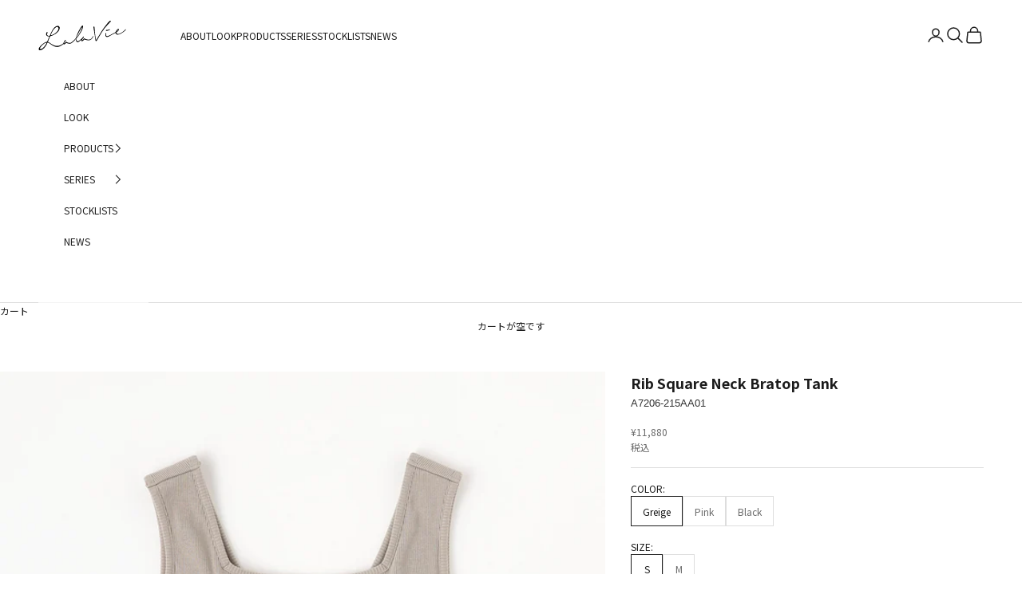

--- FILE ---
content_type: text/html; charset=utf-8
request_url: https://lalavie-wear.jp/products/A7206-215AA01?v=055
body_size: 25209
content:
<!doctype html>

<html class="no-js" lang="ja" dir="ltr">
  <head>
	
	
<!-- Google Tag Manager -->
<script async crossorigin fetchpriority="high" src="/cdn/shopifycloud/importmap-polyfill/es-modules-shim.2.4.0.js"></script>
<script>(function(w,d,s,l,i){w[l]=w[l]||[];w[l].push({'gtm.start':
    new Date().getTime(),event:'gtm.js'});var f=d.getElementsByTagName(s)[0],
    j=d.createElement(s),dl=l!='dataLayer'?'&l='+l:'';j.async=true;j.src=
    'https://www.googletagmanager.com/gtm.js?id='+i+dl;f.parentNode.insertBefore(j,f);
    })(window,document,'script','dataLayer','GTM-KSBJSB7');</script>
<!-- End Google Tag Manager -->

<meta name="google-site-verification" content="KvQmUCBNWlZ0nJyEOF5HYaS9L8caJcNieR88ISophr0" />
    
    <meta charset="utf-8">
    <meta name="viewport" content="width=device-width, initial-scale=1.0, height=device-height, minimum-scale=1.0, maximum-scale=5.0">

    <title>Rib Square Neck Bratop Tank</title><meta name="description" content="●Material 特殊な編み機で作ったオリジナルのリブ素材。 立体感のあるリブと体のラインを拾わず安心感のある厚さ、ウルウならではの柔らかい肌触りが特徴です。 天然素材の組み合わせで、肌に優しく季節問わず快適にお召し頂けます。 ＊「ULEU」はコラーゲンとレーヨンの良さがひとつになった素材です。 身体から発する水分を吸湿・拡散し、夏はさわやか、冬は暖かい快適性を実現。 コラーゲンを分子レベルで融合させた糸は、保湿性に優れ、洗濯しても効果が持続します。 ●Design 前裾にスリット入れることで、抜け感のある印象に。中心に切替を入れ、縦のラインを強調したデザインは、足をより一層すっきりと美しく見せてくれます。シャツやワンピースなどと"><link rel="canonical" href="https://lalavie-wear.jp/products/a7206-215aa01">

    <link href="https://fonts.googleapis.com/css?family=Noto+Sans+JP:400,700|Raleway:400,700|Sorts+Mill+Goudy:400,400i&display=swap" rel="stylesheet"><link rel="shortcut icon" href="//lalavie-wear.jp/cdn/shop/files/lalavie-wear_favicon.png?v=1701923908&width=96">
      <link rel="apple-touch-icon" href="//lalavie-wear.jp/cdn/shop/files/lalavie-wear_favicon.png?v=1701923908&width=180"><link rel="preconnect" href="https://fonts.shopifycdn.com" crossorigin>
    <link rel="dns-prefetch" href="https://productreviews.shopifycdn.com">
    
    <meta name="thumbnail" content="//lalavie-wear.jp/cdn/shop/files/01_e29a2e73-4a49-4284-ba43-b8410efbf108.jpg?v=1701877750&width=300">
    
<meta property="og:type" content="product">
  <meta property="og:title" content="Rib Square Neck Bratop Tank">
  <meta property="product:price:amount" content="11,880">
  <meta property="product:price:currency" content="JPY"><meta property="og:image" content="http://lalavie-wear.jp/cdn/shop/files/01_e29a2e73-4a49-4284-ba43-b8410efbf108.jpg?v=1701877750&width=2048">
  <meta property="og:image:secure_url" content="https://lalavie-wear.jp/cdn/shop/files/01_e29a2e73-4a49-4284-ba43-b8410efbf108.jpg?v=1701877750&width=2048">
  <meta property="og:image:width" content="1080">
  <meta property="og:image:height" content="1350"><meta property="og:description" content="●Material 特殊な編み機で作ったオリジナルのリブ素材。 立体感のあるリブと体のラインを拾わず安心感のある厚さ、ウルウならではの柔らかい肌触りが特徴です。 天然素材の組み合わせで、肌に優しく季節問わず快適にお召し頂けます。 ＊「ULEU」はコラーゲンとレーヨンの良さがひとつになった素材です。 身体から発する水分を吸湿・拡散し、夏はさわやか、冬は暖かい快適性を実現。 コラーゲンを分子レベルで融合させた糸は、保湿性に優れ、洗濯しても効果が持続します。 ●Design 前裾にスリット入れることで、抜け感のある印象に。中心に切替を入れ、縦のラインを強調したデザインは、足をより一層すっきりと美しく見せてくれます。シャツやワンピースなどと"><meta property="og:url" content="https://lalavie-wear.jp/products/a7206-215aa01">
<meta property="og:site_name" content="Lala Vie wear"><meta name="twitter:card" content="summary"><meta name="twitter:title" content="Rib Square Neck Bratop Tank">
  <meta name="twitter:description" content="●Material
特殊な編み機で作ったオリジナルのリブ素材。
立体感のあるリブと体のラインを拾わず安心感のある厚さ、ウルウならではの柔らかい肌触りが特徴です。
天然素材の組み合わせで、肌に優しく季節問わず快適にお召し頂けます。

＊「ULEU」はコラーゲンとレーヨンの良さがひとつになった素材です。
身体から発する水分を吸湿・拡散し、夏はさわやか、冬は暖かい快適性を実現。
コラーゲンを分子レベルで融合させた糸は、保湿性に優れ、洗濯しても効果が持続します。

●Design
前裾にスリット入れることで、抜け感のある印象に。中心に切替を入れ、縦のラインを強調したデザインは、足をより一層すっきりと美しく見せてくれます。シャツやワンピースなどと合わせて様々なスタイリングが楽しめる上品ワンマイルウェア。Rib Square Neck Bratop TankやRib Cardiganとセットアップでのスタイリングもおすすめです。

＊＊＊＊＊＊＊＊＊＊
透け感：なし
伸縮性：あり
光沢感：なし
生地の厚さ：ふつう
＊＊＊＊＊＊＊＊＊＊

●Brand Concept
Lala Vie（ララヴィ）
家の中でも高揚感を感じられるようなデザイン
たおやかな素肌に寄り添い　やさしく包みこむような素材
原料の選定・染色・パッケージに至るまで　出来る限り環境に配慮したものづくり

ライフスタイルや価値観の変化に合わせて
私らしく　心にも、からだにも心地良いものを身に着けたい
そんな思いから生まれたホームウエアラインです。"><meta name="twitter:image" content="https://lalavie-wear.jp/cdn/shop/files/01_e29a2e73-4a49-4284-ba43-b8410efbf108.jpg?crop=center&height=1200&v=1701877750&width=1200">
  <meta name="twitter:image:alt" content="">
  <script type="application/ld+json">
  {
    "@context": "https://schema.org",
    "@type": "Product",
    "productID": 7856535896202,
    "offers": [{
          "@type": "Offer",
          "name": "Greige \/ S",
          "availability":"https://schema.org/InStock",
          "price": 11880.0,
          "priceCurrency": "JPY",
          "priceValidUntil": "2026-01-31","sku": "A7206-215AA010551","hasMerchantReturnPolicy": {
              "merchantReturnLink": "https:\/\/lalavie-wear.jp\/policies\/refund-policy"
            },"url": "https://lalavie-wear.jp/products/a7206-215aa01?variant=44054540025994"
        },
{
          "@type": "Offer",
          "name": "Greige \/ M",
          "availability":"https://schema.org/InStock",
          "price": 11880.0,
          "priceCurrency": "JPY",
          "priceValidUntil": "2026-01-31","sku": "A7206-215AA010552","hasMerchantReturnPolicy": {
              "merchantReturnLink": "https:\/\/lalavie-wear.jp\/policies\/refund-policy"
            },"url": "https://lalavie-wear.jp/products/a7206-215aa01?variant=44054540058762"
        },
{
          "@type": "Offer",
          "name": "Pink \/ S",
          "availability":"https://schema.org/InStock",
          "price": 11880.0,
          "priceCurrency": "JPY",
          "priceValidUntil": "2026-01-31","sku": "A7206-215AA010731","hasMerchantReturnPolicy": {
              "merchantReturnLink": "https:\/\/lalavie-wear.jp\/policies\/refund-policy"
            },"url": "https://lalavie-wear.jp/products/a7206-215aa01?variant=44054540091530"
        },
{
          "@type": "Offer",
          "name": "Pink \/ M",
          "availability":"https://schema.org/InStock",
          "price": 11880.0,
          "priceCurrency": "JPY",
          "priceValidUntil": "2026-01-31","sku": "A7206-215AA010732","hasMerchantReturnPolicy": {
              "merchantReturnLink": "https:\/\/lalavie-wear.jp\/policies\/refund-policy"
            },"url": "https://lalavie-wear.jp/products/a7206-215aa01?variant=44054540124298"
        },
{
          "@type": "Offer",
          "name": "Black \/ S",
          "availability":"https://schema.org/InStock",
          "price": 11880.0,
          "priceCurrency": "JPY",
          "priceValidUntil": "2026-01-31","sku": "A7206-215AA010191","hasMerchantReturnPolicy": {
              "merchantReturnLink": "https:\/\/lalavie-wear.jp\/policies\/refund-policy"
            },"url": "https://lalavie-wear.jp/products/a7206-215aa01?variant=44054540157066"
        },
{
          "@type": "Offer",
          "name": "Black \/ M",
          "availability":"https://schema.org/InStock",
          "price": 11880.0,
          "priceCurrency": "JPY",
          "priceValidUntil": "2026-01-31","sku": "A7206-215AA010192","hasMerchantReturnPolicy": {
              "merchantReturnLink": "https:\/\/lalavie-wear.jp\/policies\/refund-policy"
            },"url": "https://lalavie-wear.jp/products/a7206-215aa01?variant=44054540189834"
        }
],"brand": {
      "@type": "Brand",
      "name": "Lala Vie Wear"
    },
    "name": "Rib Square Neck Bratop Tank",
    "description": "●Material\n特殊な編み機で作ったオリジナルのリブ素材。\n立体感のあるリブと体のラインを拾わず安心感のある厚さ、ウルウならではの柔らかい肌触りが特徴です。\n天然素材の組み合わせで、肌に優しく季節問わず快適にお召し頂けます。\n\n＊「ULEU」はコラーゲンとレーヨンの良さがひとつになった素材です。\n身体から発する水分を吸湿・拡散し、夏はさわやか、冬は暖かい快適性を実現。\nコラーゲンを分子レベルで融合させた糸は、保湿性に優れ、洗濯しても効果が持続します。\n\n●Design\n前裾にスリット入れることで、抜け感のある印象に。中心に切替を入れ、縦のラインを強調したデザインは、足をより一層すっきりと美しく見せてくれます。シャツやワンピースなどと合わせて様々なスタイリングが楽しめる上品ワンマイルウェア。Rib Square Neck Bratop TankやRib Cardiganとセットアップでのスタイリングもおすすめです。\n\n＊＊＊＊＊＊＊＊＊＊\n透け感：なし\n伸縮性：あり\n光沢感：なし\n生地の厚さ：ふつう\n＊＊＊＊＊＊＊＊＊＊\n\n●Brand Concept\nLala Vie（ララヴィ）\n家の中でも高揚感を感じられるようなデザイン\nたおやかな素肌に寄り添い　やさしく包みこむような素材\n原料の選定・染色・パッケージに至るまで　出来る限り環境に配慮したものづくり\n\nライフスタイルや価値観の変化に合わせて\n私らしく　心にも、からだにも心地良いものを身に着けたい\nそんな思いから生まれたホームウエアラインです。",
    "category": "キャミソール・タンクトップ",
    "url": "https://lalavie-wear.jp/products/a7206-215aa01",
    "sku": "A7206-215AA010551","weight": {
      "@type": "QuantitativeValue",
      "unitCode": "kg",
      "value": 0.0
      },"image": {
      "@type": "ImageObject",
      "url": "https://lalavie-wear.jp/cdn/shop/files/01_e29a2e73-4a49-4284-ba43-b8410efbf108.jpg?v=1701877750&width=1024",
      "image": "https://lalavie-wear.jp/cdn/shop/files/01_e29a2e73-4a49-4284-ba43-b8410efbf108.jpg?v=1701877750&width=1024",
      "name": "",
      "width": "1024",
      "height": "1024"
    }
  }
  </script>



  <script type="application/ld+json">
  {
    "@context": "https://schema.org",
    "@type": "BreadcrumbList",
  "itemListElement": [{
      "@type": "ListItem",
      "position": 1,
      "name": "ホーム",
      "item": "https://lalavie-wear.jp"
    },{
          "@type": "ListItem",
          "position": 2,
          "name": "Rib Square Neck Bratop Tank",
          "item": "https://lalavie-wear.jp/products/a7206-215aa01"
        }]
  }
  </script>

<style>/* Typography (heading) */
  

/* Typography (body) */
  



:root {
    /* Container */
    --container-max-width: 100%;
    --container-xxs-max-width: 27.5rem; /* 440px */
    --container-xs-max-width: 42.5rem; /* 680px */
    --container-sm-max-width: 61.25rem; /* 980px */
    --container-md-max-width: 71.875rem; /* 1150px */
    --container-lg-max-width: 78.75rem; /* 1260px */
    --container-xl-max-width: 85rem; /* 1360px */
    --container-gutter: 1.25rem;

    --section-with-border-vertical-spacing: 2.5rem;
    --section-with-border-vertical-spacing-tight:2.5rem;
    --section-without-border-vertical-spacing:3.75rem;
    --section-without-border-vertical-spacing-tight:3.75rem;

    --section-stack-gap:3rem;
    --section-stack-gap-tight: 2.25rem;

    /* Form settings */
    --form-gap: 1.25rem; /* Gap between fieldset and submit button */
    --fieldset-gap: 1rem; /* Gap between each form input within a fieldset */
    --form-control-gap: 0.625rem; /* Gap between input and label (ignored for floating label) */
    --checkbox-control-gap: 0.75rem; /* Horizontal gap between checkbox and its associated label */
    --input-padding-block: 0.65rem; /* Vertical padding for input, textarea and native select */
    --input-padding-inline: 0.8rem; /* Horizontal padding for input, textarea and native select */
    --checkbox-size: 0.875rem; /* Size (width and height) for checkbox */

    /* Other sizes */
    --sticky-area-height: calc(var(--announcement-bar-is-sticky, 0) * var(--announcement-bar-height, 0px) + var(--header-is-sticky, 0) * var(--header-height, 0px));

    /* RTL support */
    --transform-logical-flip: 1;
    --transform-origin-start: left;
    --transform-origin-end: right;

    /**
     * ---------------------------------------------------------------------
     * TYPOGRAPHY
     * ---------------------------------------------------------------------
     */

    /* Font properties */
    --heading-font-family: Helvetica, Arial, sans-serif;
    --heading-font-weight: 400;
    --heading-font-style: normal;
    --heading-text-transform: uppercase;
    --heading-letter-spacing: 0.18em;
    --text-font-family: Helvetica, Arial, sans-serif;
    --text-font-weight: 400;
    --text-font-style: normal;
    --text-letter-spacing: 0.0em;
    --button-font: var(--text-font-style) var(--text-font-weight) var(--text-sm) / 1.65 var(--text-font-family);
    --button-text-transform: uppercase;
    --button-letter-spacing: 0.18em;

    /* Font sizes */--text-heading-size-factor: 1;
    --text-h1: max(0.6875rem, clamp(1.375rem, 1.146341463414634rem + 0.975609756097561vw, 2rem) * var(--text-heading-size-factor));
    --text-h2: max(0.6875rem, clamp(1.25rem, 1.0670731707317074rem + 0.7804878048780488vw, 1.75rem) * var(--text-heading-size-factor));
    --text-h3: max(0.6875rem, clamp(1.125rem, 1.0335365853658536rem + 0.3902439024390244vw, 1.375rem) * var(--text-heading-size-factor));
    --text-h4: max(0.6875rem, clamp(1rem, 0.9542682926829268rem + 0.1951219512195122vw, 1.125rem) * var(--text-heading-size-factor));
    --text-h5: calc(0.875rem * var(--text-heading-size-factor));
    --text-h6: calc(0.75rem * var(--text-heading-size-factor));

    --text-xs: 0.6875rem;
    --text-sm: 0.75rem;
    --text-base: 0.75rem;
    --text-lg: 0.875rem;
    --text-xl: 1.0rem;

    /**
     * ---------------------------------------------------------------------
     * COLORS
     * ---------------------------------------------------------------------
     */

    /* Color settings */--accent: 28 28 28;
    --text-primary: 28 28 28;
    --background-primary: 255 255 255;
    --background-secondary: 255 255 255;
    --border-color: 221 221 221;
    --page-overlay: 0 0 0 / 0.4;

    /* Button colors */
    --button-background-primary: 28 28 28;
    --button-text-primary: 255 255 255;

    /* Status colors */
    --success-background: 212 227 203;
    --success-text: 48 122 7;
    --warning-background: 253 241 224;
    --warning-text: 237 138 0;
    --error-background: 243 204 204;
    --error-text: 203 43 43;

    /* Product colors */
    --on-sale-text: 227 44 43;
    --on-sale-badge-background: 227 44 43;
    --on-sale-badge-text: 255 255 255;
    --sold-out-badge-background: 239 239 239;
    --sold-out-badge-text: 0 0 0 / 0.65;
    --custom-badge-background: 28 28 28;
    --custom-badge-text: 255 255 255;
    --star-color: 28 28 28;

    /* Header colors */--header-background: 255 255 255;
    --header-text: 28 28 28;
    --header-border-color: 221 221 221;

    /* Footer colors */--footer-background: 255 255 255;
    --footer-text: 28 28 28;
    --footer-border-color: 221 221 221;

    /* Modal colors */--modal-background: 255 255 255;
    --modal-text: 28 28 28;
    --modal-border-color: 221 221 221;

    /* Drawer colors (reuse the same as modal) */
    --drawer-background: 255 255 255;
    --drawer-text: 28 28 28;
    --drawer-border-color: 221 221 221;

    /* Popover background (uses the primary background) */
    --popover-background: 255 255 255;
    --popover-text: 28 28 28;
    --popover-border-color: 221 221 221;

    /* Rounded variables (used for border radius) */
    --rounded-full: 9999px;
    --button-border-radius: 0.0rem;
    --input-border-radius: 0.0rem;

    /* Box shadow */
    --shadow-sm: 0 2px 8px rgb(0 0 0 / 0.05);
    --shadow: 0 5px 15px rgb(0 0 0 / 0.05);
    --shadow-md: 0 5px 30px rgb(0 0 0 / 0.05);
    --shadow-block: px px px rgb(var(--text-primary) / 0.0);

    /**
     * ---------------------------------------------------------------------
     * OTHER
     * ---------------------------------------------------------------------
     */

    --checkmark-svg-url: url(//lalavie-wear.jp/cdn/shop/t/3/assets/checkmark.svg?v=77552481021870063511701221777);
    --cursor-zoom-in-svg-url: url(//lalavie-wear.jp/cdn/shop/t/3/assets/cursor-zoom-in.svg?v=112480252220988712521701221777);
  }

  [dir="rtl"]:root {
    /* RTL support */
    --transform-logical-flip: -1;
    --transform-origin-start: right;
    --transform-origin-end: left;
  }

  @media screen and (min-width: 700px) {
    :root {
      /* Typography (font size) */
      --text-xs: 0.6875rem;
      --text-sm: 0.75rem;
      --text-base: 0.75rem;
      --text-lg: 0.875rem;
      --text-xl: 1.125rem;

      /* Spacing settings */
      --container-gutter: 2rem;
    }
  }

  @media screen and (min-width: 1000px) {
    :root {
      /* Spacing settings */
      --container-gutter: 3rem;

      --section-with-border-vertical-spacing: 4rem;
      --section-with-border-vertical-spacing-tight: 4rem;
      --section-without-border-vertical-spacing: 6rem;
      --section-without-border-vertical-spacing-tight: 6rem;

      --section-stack-gap:3rem;
      --section-stack-gap-tight:3rem;
    }
  }
</style><script>
  document.documentElement.classList.replace('no-js', 'js');

  // This allows to expose several variables to the global scope, to be used in scripts
  window.themeVariables = {
    settings: {
      showPageTransition: false,
      pageType: "product",
      moneyFormat: "¥{{amount_no_decimals}}",
      moneyWithCurrencyFormat: "¥{{amount_no_decimals}} JPY",
      currencyCodeEnabled: false,
      cartType: "drawer"
    },

    strings: {
      addToCartButton: "カートに追加",
      soldOutButton: "売り切れ",
      preOrderButton: "先行予約",
      unavailableButton: "選択不可能",
      addedToCart: "カートに追加されました！",
      closeGallery: "閉じる",
      zoomGallery: "ズームイン",
      errorGallery: "画像を表示できません",
      soldOutBadge: "売り切れ",
      discountBadge: "@@節約する",
      sku: "SKU:",
      shippingEstimatorNoResults: "申し訳ありませんが、お客様のご住所への発送は現在行っておりません",
      shippingEstimatorOneResult: "お客様のご住所には1つの配送料金が適用されます:",
      shippingEstimatorMultipleResults: "お客様のご住所に合わせて、複数の配送料金が選択できます:",
      shippingEstimatorError: "配送料金の取得中に1つ以上のエラーが発生しました:",
      next: "次へ",
      previous: "前へ"
    },

    mediaQueries: {
      'sm': 'screen and (min-width: 700px)',
      'md': 'screen and (min-width: 1000px)',
      'lg': 'screen and (min-width: 1150px)',
      'xl': 'screen and (min-width: 1400px)',
      '2xl': 'screen and (min-width: 1600px)',
      'sm-max': 'screen and (max-width: 699px)',
      'md-max': 'screen and (max-width: 999px)',
      'lg-max': 'screen and (max-width: 1149px)',
      'xl-max': 'screen and (max-width: 1399px)',
      '2xl-max': 'screen and (max-width: 1599px)',
      'motion-safe': '(prefers-reduced-motion: no-preference)',
      'motion-reduce': '(prefers-reduced-motion: reduce)',
      'supports-hover': 'screen and (pointer: fine)',
      'supports-touch': 'screen and (hover: none)'
    }
  };</script><script async src="//lalavie-wear.jp/cdn/shop/t/3/assets/es-module-shims.min.js?v=41244696521020306371701221754"></script>

    <script type="importmap">{
        "imports": {
          "vendor": "//lalavie-wear.jp/cdn/shop/t/3/assets/vendor.min.js?v=114730757745344854631701221754",
          "theme": "//lalavie-wear.jp/cdn/shop/t/3/assets/theme.js?v=89963661938119220071701221754",
          "photoswipe": "//lalavie-wear.jp/cdn/shop/t/3/assets/photoswipe.min.js?v=30761459775438637251701221754"
        }
      }
    </script>

    <script type="module" src="//lalavie-wear.jp/cdn/shop/t/3/assets/vendor.min.js?v=114730757745344854631701221754"></script>
    <script type="module" src="//lalavie-wear.jp/cdn/shop/t/3/assets/theme.js?v=89963661938119220071701221754"></script>

    <script>window.performance && window.performance.mark && window.performance.mark('shopify.content_for_header.start');</script><meta id="shopify-digital-wallet" name="shopify-digital-wallet" content="/62898536586/digital_wallets/dialog">
<link rel="alternate" type="application/json+oembed" href="https://lalavie-wear.jp/products/a7206-215aa01.oembed">
<script async="async" src="/checkouts/internal/preloads.js?locale=ja-JP"></script>
<script id="shopify-features" type="application/json">{"accessToken":"db85a8569340271d3a24a90aebd3dd3a","betas":["rich-media-storefront-analytics"],"domain":"lalavie-wear.jp","predictiveSearch":false,"shopId":62898536586,"locale":"ja"}</script>
<script>var Shopify = Shopify || {};
Shopify.shop = "lalavie-wear.myshopify.com";
Shopify.locale = "ja";
Shopify.currency = {"active":"JPY","rate":"1.0"};
Shopify.country = "JP";
Shopify.theme = {"name":"prestige-ver.Re.Open-240117","id":131886547082,"schema_name":"Prestige","schema_version":"7.3.6","theme_store_id":null,"role":"main"};
Shopify.theme.handle = "null";
Shopify.theme.style = {"id":null,"handle":null};
Shopify.cdnHost = "lalavie-wear.jp/cdn";
Shopify.routes = Shopify.routes || {};
Shopify.routes.root = "/";</script>
<script type="module">!function(o){(o.Shopify=o.Shopify||{}).modules=!0}(window);</script>
<script>!function(o){function n(){var o=[];function n(){o.push(Array.prototype.slice.apply(arguments))}return n.q=o,n}var t=o.Shopify=o.Shopify||{};t.loadFeatures=n(),t.autoloadFeatures=n()}(window);</script>
<script id="shop-js-analytics" type="application/json">{"pageType":"product"}</script>
<script defer="defer" async type="module" src="//lalavie-wear.jp/cdn/shopifycloud/shop-js/modules/v2/client.init-shop-cart-sync_PyU3Cxph.ja.esm.js"></script>
<script defer="defer" async type="module" src="//lalavie-wear.jp/cdn/shopifycloud/shop-js/modules/v2/chunk.common_3XpQ5sgE.esm.js"></script>
<script type="module">
  await import("//lalavie-wear.jp/cdn/shopifycloud/shop-js/modules/v2/client.init-shop-cart-sync_PyU3Cxph.ja.esm.js");
await import("//lalavie-wear.jp/cdn/shopifycloud/shop-js/modules/v2/chunk.common_3XpQ5sgE.esm.js");

  window.Shopify.SignInWithShop?.initShopCartSync?.({"fedCMEnabled":true,"windoidEnabled":true});

</script>
<script>(function() {
  var isLoaded = false;
  function asyncLoad() {
    if (isLoaded) return;
    isLoaded = true;
    var urls = ["https:\/\/documents-app.mixlogue.jp\/scripts\/ue87f9sf8e7rd.min.js?shop=lalavie-wear.myshopify.com"];
    for (var i = 0; i < urls.length; i++) {
      var s = document.createElement('script');
      s.type = 'text/javascript';
      s.async = true;
      s.src = urls[i];
      var x = document.getElementsByTagName('script')[0];
      x.parentNode.insertBefore(s, x);
    }
  };
  if(window.attachEvent) {
    window.attachEvent('onload', asyncLoad);
  } else {
    window.addEventListener('load', asyncLoad, false);
  }
})();</script>
<script id="__st">var __st={"a":62898536586,"offset":32400,"reqid":"0630722a-a5ce-4d8a-ad40-96996ca82d7b-1768929954","pageurl":"lalavie-wear.jp\/products\/A7206-215AA01?v=055","u":"b5aedc4d15f5","p":"product","rtyp":"product","rid":7856535896202};</script>
<script>window.ShopifyPaypalV4VisibilityTracking = true;</script>
<script id="captcha-bootstrap">!function(){'use strict';const t='contact',e='account',n='new_comment',o=[[t,t],['blogs',n],['comments',n],[t,'customer']],c=[[e,'customer_login'],[e,'guest_login'],[e,'recover_customer_password'],[e,'create_customer']],r=t=>t.map((([t,e])=>`form[action*='/${t}']:not([data-nocaptcha='true']) input[name='form_type'][value='${e}']`)).join(','),a=t=>()=>t?[...document.querySelectorAll(t)].map((t=>t.form)):[];function s(){const t=[...o],e=r(t);return a(e)}const i='password',u='form_key',d=['recaptcha-v3-token','g-recaptcha-response','h-captcha-response',i],f=()=>{try{return window.sessionStorage}catch{return}},m='__shopify_v',_=t=>t.elements[u];function p(t,e,n=!1){try{const o=window.sessionStorage,c=JSON.parse(o.getItem(e)),{data:r}=function(t){const{data:e,action:n}=t;return t[m]||n?{data:e,action:n}:{data:t,action:n}}(c);for(const[e,n]of Object.entries(r))t.elements[e]&&(t.elements[e].value=n);n&&o.removeItem(e)}catch(o){console.error('form repopulation failed',{error:o})}}const l='form_type',E='cptcha';function T(t){t.dataset[E]=!0}const w=window,h=w.document,L='Shopify',v='ce_forms',y='captcha';let A=!1;((t,e)=>{const n=(g='f06e6c50-85a8-45c8-87d0-21a2b65856fe',I='https://cdn.shopify.com/shopifycloud/storefront-forms-hcaptcha/ce_storefront_forms_captcha_hcaptcha.v1.5.2.iife.js',D={infoText:'hCaptchaによる保護',privacyText:'プライバシー',termsText:'利用規約'},(t,e,n)=>{const o=w[L][v],c=o.bindForm;if(c)return c(t,g,e,D).then(n);var r;o.q.push([[t,g,e,D],n]),r=I,A||(h.body.append(Object.assign(h.createElement('script'),{id:'captcha-provider',async:!0,src:r})),A=!0)});var g,I,D;w[L]=w[L]||{},w[L][v]=w[L][v]||{},w[L][v].q=[],w[L][y]=w[L][y]||{},w[L][y].protect=function(t,e){n(t,void 0,e),T(t)},Object.freeze(w[L][y]),function(t,e,n,w,h,L){const[v,y,A,g]=function(t,e,n){const i=e?o:[],u=t?c:[],d=[...i,...u],f=r(d),m=r(i),_=r(d.filter((([t,e])=>n.includes(e))));return[a(f),a(m),a(_),s()]}(w,h,L),I=t=>{const e=t.target;return e instanceof HTMLFormElement?e:e&&e.form},D=t=>v().includes(t);t.addEventListener('submit',(t=>{const e=I(t);if(!e)return;const n=D(e)&&!e.dataset.hcaptchaBound&&!e.dataset.recaptchaBound,o=_(e),c=g().includes(e)&&(!o||!o.value);(n||c)&&t.preventDefault(),c&&!n&&(function(t){try{if(!f())return;!function(t){const e=f();if(!e)return;const n=_(t);if(!n)return;const o=n.value;o&&e.removeItem(o)}(t);const e=Array.from(Array(32),(()=>Math.random().toString(36)[2])).join('');!function(t,e){_(t)||t.append(Object.assign(document.createElement('input'),{type:'hidden',name:u})),t.elements[u].value=e}(t,e),function(t,e){const n=f();if(!n)return;const o=[...t.querySelectorAll(`input[type='${i}']`)].map((({name:t})=>t)),c=[...d,...o],r={};for(const[a,s]of new FormData(t).entries())c.includes(a)||(r[a]=s);n.setItem(e,JSON.stringify({[m]:1,action:t.action,data:r}))}(t,e)}catch(e){console.error('failed to persist form',e)}}(e),e.submit())}));const S=(t,e)=>{t&&!t.dataset[E]&&(n(t,e.some((e=>e===t))),T(t))};for(const o of['focusin','change'])t.addEventListener(o,(t=>{const e=I(t);D(e)&&S(e,y())}));const B=e.get('form_key'),M=e.get(l),P=B&&M;t.addEventListener('DOMContentLoaded',(()=>{const t=y();if(P)for(const e of t)e.elements[l].value===M&&p(e,B);[...new Set([...A(),...v().filter((t=>'true'===t.dataset.shopifyCaptcha))])].forEach((e=>S(e,t)))}))}(h,new URLSearchParams(w.location.search),n,t,e,['guest_login'])})(!0,!0)}();</script>
<script integrity="sha256-4kQ18oKyAcykRKYeNunJcIwy7WH5gtpwJnB7kiuLZ1E=" data-source-attribution="shopify.loadfeatures" defer="defer" src="//lalavie-wear.jp/cdn/shopifycloud/storefront/assets/storefront/load_feature-a0a9edcb.js" crossorigin="anonymous"></script>
<script data-source-attribution="shopify.dynamic_checkout.dynamic.init">var Shopify=Shopify||{};Shopify.PaymentButton=Shopify.PaymentButton||{isStorefrontPortableWallets:!0,init:function(){window.Shopify.PaymentButton.init=function(){};var t=document.createElement("script");t.src="https://lalavie-wear.jp/cdn/shopifycloud/portable-wallets/latest/portable-wallets.ja.js",t.type="module",document.head.appendChild(t)}};
</script>
<script data-source-attribution="shopify.dynamic_checkout.buyer_consent">
  function portableWalletsHideBuyerConsent(e){var t=document.getElementById("shopify-buyer-consent"),n=document.getElementById("shopify-subscription-policy-button");t&&n&&(t.classList.add("hidden"),t.setAttribute("aria-hidden","true"),n.removeEventListener("click",e))}function portableWalletsShowBuyerConsent(e){var t=document.getElementById("shopify-buyer-consent"),n=document.getElementById("shopify-subscription-policy-button");t&&n&&(t.classList.remove("hidden"),t.removeAttribute("aria-hidden"),n.addEventListener("click",e))}window.Shopify?.PaymentButton&&(window.Shopify.PaymentButton.hideBuyerConsent=portableWalletsHideBuyerConsent,window.Shopify.PaymentButton.showBuyerConsent=portableWalletsShowBuyerConsent);
</script>
<script>
  function portableWalletsCleanup(e){e&&e.src&&console.error("Failed to load portable wallets script "+e.src);var t=document.querySelectorAll("shopify-accelerated-checkout .shopify-payment-button__skeleton, shopify-accelerated-checkout-cart .wallet-cart-button__skeleton"),e=document.getElementById("shopify-buyer-consent");for(let e=0;e<t.length;e++)t[e].remove();e&&e.remove()}function portableWalletsNotLoadedAsModule(e){e instanceof ErrorEvent&&"string"==typeof e.message&&e.message.includes("import.meta")&&"string"==typeof e.filename&&e.filename.includes("portable-wallets")&&(window.removeEventListener("error",portableWalletsNotLoadedAsModule),window.Shopify.PaymentButton.failedToLoad=e,"loading"===document.readyState?document.addEventListener("DOMContentLoaded",window.Shopify.PaymentButton.init):window.Shopify.PaymentButton.init())}window.addEventListener("error",portableWalletsNotLoadedAsModule);
</script>

<script type="module" src="https://lalavie-wear.jp/cdn/shopifycloud/portable-wallets/latest/portable-wallets.ja.js" onError="portableWalletsCleanup(this)" crossorigin="anonymous"></script>
<script nomodule>
  document.addEventListener("DOMContentLoaded", portableWalletsCleanup);
</script>

<link id="shopify-accelerated-checkout-styles" rel="stylesheet" media="screen" href="https://lalavie-wear.jp/cdn/shopifycloud/portable-wallets/latest/accelerated-checkout-backwards-compat.css" crossorigin="anonymous">
<style id="shopify-accelerated-checkout-cart">
        #shopify-buyer-consent {
  margin-top: 1em;
  display: inline-block;
  width: 100%;
}

#shopify-buyer-consent.hidden {
  display: none;
}

#shopify-subscription-policy-button {
  background: none;
  border: none;
  padding: 0;
  text-decoration: underline;
  font-size: inherit;
  cursor: pointer;
}

#shopify-subscription-policy-button::before {
  box-shadow: none;
}

      </style>

<script>window.performance && window.performance.mark && window.performance.mark('shopify.content_for_header.end');</script>
<link href="//lalavie-wear.jp/cdn/shop/t/3/assets/theme.css?v=17082699755234848881701221754" rel="stylesheet" type="text/css" media="all" /><link href="//lalavie-wear.jp/cdn/shop/t/3/assets/custom.css?v=22974199904919640231703234026" rel="stylesheet" type="text/css" media="all" /><!-- BEGIN app block: shopify://apps/pandectes-gdpr/blocks/banner/58c0baa2-6cc1-480c-9ea6-38d6d559556a -->
  
    
      <!-- TCF is active, scripts are loaded above -->
      
      <script>
        
          window.PandectesSettings = {"store":{"id":62898536586,"plan":"basic","theme":"Theme export  annual-nz-com-231121 prestige-ver...","primaryLocale":"ja","adminMode":false,"headless":false,"storefrontRootDomain":"","checkoutRootDomain":"","storefrontAccessToken":""},"tsPublished":1751249862,"declaration":{"showPurpose":false,"showProvider":false,"declIntroText":"We use cookies to optimize website functionality, analyze the performance, and provide personalized experience to you. Some cookies are essential to make the website operate and function correctly. Those cookies cannot be disabled. In this window you can manage your preference of cookies.","showDateGenerated":true},"language":{"unpublished":[],"languageMode":"Single","fallbackLanguage":"en","languageDetection":"browser","languagesSupported":[]},"texts":{"managed":{"headerText":{"en":"We respect your privacy"},"consentText":{"en":"This website uses cookies to ensure you get the best experience."},"linkText":{"en":"Learn more"},"imprintText":{"en":"Imprint"},"googleLinkText":{"en":"Google's Privacy Terms"},"allowButtonText":{"en":"Accept"},"denyButtonText":{"en":"Decline"},"dismissButtonText":{"en":"Ok"},"leaveSiteButtonText":{"en":"Leave this site"},"preferencesButtonText":{"en":"Preferences"},"cookiePolicyText":{"en":"Cookie policy"},"preferencesPopupTitleText":{"en":"Manage consent preferences"},"preferencesPopupIntroText":{"en":"We use cookies to optimize website functionality, analyze the performance, and provide personalized experience to you. Some cookies are essential to make the website operate and function correctly. Those cookies cannot be disabled. In this window you can manage your preference of cookies."},"preferencesPopupSaveButtonText":{"en":"Save preferences"},"preferencesPopupCloseButtonText":{"en":"Close"},"preferencesPopupAcceptAllButtonText":{"en":"Accept all"},"preferencesPopupRejectAllButtonText":{"en":"Reject all"},"cookiesDetailsText":{"en":"Cookies details"},"preferencesPopupAlwaysAllowedText":{"en":"Always allowed"},"accessSectionParagraphText":{"en":"You have the right to request access to your data at any time."},"accessSectionTitleText":{"en":"Data portability"},"accessSectionAccountInfoActionText":{"en":"Personal data"},"accessSectionDownloadReportActionText":{"en":"Request export"},"accessSectionGDPRRequestsActionText":{"en":"Data subject requests"},"accessSectionOrdersRecordsActionText":{"en":"Orders"},"rectificationSectionParagraphText":{"en":"You have the right to request your data to be updated whenever you think it is appropriate."},"rectificationSectionTitleText":{"en":"Data Rectification"},"rectificationCommentPlaceholder":{"en":"Describe what you want to be updated"},"rectificationCommentValidationError":{"en":"Comment is required"},"rectificationSectionEditAccountActionText":{"en":"Request an update"},"erasureSectionTitleText":{"en":"Right to be forgotten"},"erasureSectionParagraphText":{"en":"You have the right to ask all your data to be erased. After that, you will no longer be able to access your account."},"erasureSectionRequestDeletionActionText":{"en":"Request personal data deletion"},"consentDate":{"en":"Consent date"},"consentId":{"en":"Consent ID"},"consentSectionChangeConsentActionText":{"en":"Change consent preference"},"consentSectionConsentedText":{"en":"You consented to the cookies policy of this website on"},"consentSectionNoConsentText":{"en":"You have not consented to the cookies policy of this website."},"consentSectionTitleText":{"en":"Your cookie consent"},"consentStatus":{"en":"Consent preference"},"confirmationFailureMessage":{"en":"Your request was not verified. Please try again and if problem persists, contact store owner for assistance"},"confirmationFailureTitle":{"en":"A problem occurred"},"confirmationSuccessMessage":{"en":"We will soon get back to you as to your request."},"confirmationSuccessTitle":{"en":"Your request is verified"},"guestsSupportEmailFailureMessage":{"en":"Your request was not submitted. Please try again and if problem persists, contact store owner for assistance."},"guestsSupportEmailFailureTitle":{"en":"A problem occurred"},"guestsSupportEmailPlaceholder":{"en":"E-mail address"},"guestsSupportEmailSuccessMessage":{"en":"If you are registered as a customer of this store, you will soon receive an email with instructions on how to proceed."},"guestsSupportEmailSuccessTitle":{"en":"Thank you for your request"},"guestsSupportEmailValidationError":{"en":"Email is not valid"},"guestsSupportInfoText":{"en":"Please login with your customer account to further proceed."},"submitButton":{"en":"Submit"},"submittingButton":{"en":"Submitting..."},"cancelButton":{"en":"Cancel"},"declIntroText":{"en":"We use cookies to optimize website functionality, analyze the performance, and provide personalized experience to you. Some cookies are essential to make the website operate and function correctly. Those cookies cannot be disabled. In this window you can manage your preference of cookies."},"declName":{"en":"Name"},"declPurpose":{"en":"Purpose"},"declType":{"en":"Type"},"declRetention":{"en":"Retention"},"declProvider":{"en":"Provider"},"declFirstParty":{"en":"First-party"},"declThirdParty":{"en":"Third-party"},"declSeconds":{"en":"seconds"},"declMinutes":{"en":"minutes"},"declHours":{"en":"hours"},"declDays":{"en":"days"},"declMonths":{"en":"months"},"declYears":{"en":"years"},"declSession":{"en":"Session"},"declDomain":{"en":"Domain"},"declPath":{"en":"Path"}},"categories":{"strictlyNecessaryCookiesTitleText":{"en":"Strictly necessary cookies"},"strictlyNecessaryCookiesDescriptionText":{"en":"These cookies are essential in order to enable you to move around the website and use its features, such as accessing secure areas of the website. The website cannot function properly without these cookies."},"functionalityCookiesTitleText":{"en":"Functional cookies"},"functionalityCookiesDescriptionText":{"en":"These cookies enable the site to provide enhanced functionality and personalisation. They may be set by us or by third party providers whose services we have added to our pages. If you do not allow these cookies then some or all of these services may not function properly."},"performanceCookiesTitleText":{"en":"Performance cookies"},"performanceCookiesDescriptionText":{"en":"These cookies enable us to monitor and improve the performance of our website. For example, they allow us to count visits, identify traffic sources and see which parts of the site are most popular."},"targetingCookiesTitleText":{"en":"Targeting cookies"},"targetingCookiesDescriptionText":{"en":"These cookies may be set through our site by our advertising partners. They may be used by those companies to build a profile of your interests and show you relevant adverts on other sites.    They do not store directly personal information, but are based on uniquely identifying your browser and internet device. If you do not allow these cookies, you will experience less targeted advertising."},"unclassifiedCookiesTitleText":{"en":"Unclassified cookies"},"unclassifiedCookiesDescriptionText":{"en":"Unclassified cookies are cookies that we are in the process of classifying, together with the providers of individual cookies."}},"auto":{}},"library":{"previewMode":false,"fadeInTimeout":0,"defaultBlocked":7,"showLink":true,"showImprintLink":false,"showGoogleLink":false,"enabled":true,"cookie":{"expiryDays":365,"secure":true,"domain":""},"dismissOnScroll":false,"dismissOnWindowClick":false,"dismissOnTimeout":false,"palette":{"popup":{"background":"#FBFBF6","backgroundForCalculations":{"a":1,"b":246,"g":251,"r":251},"text":"#000000A6"},"button":{"background":"#3D3B3B61","backgroundForCalculations":{"a":0.38,"b":59,"g":59,"r":61},"text":"#FFFFFF","textForCalculation":{"a":1,"b":255,"g":255,"r":255},"border":"transparent"}},"content":{"href":"https://lalavie-wear.myshopify.com/policies/privacy-policy","imprintHref":"/","close":"&#10005;","target":"","logo":""},"window":"<div role=\"dialog\" aria-label=\"We respect your privacy\" aria-describedby=\"cookieconsent:desc\" id=\"pandectes-banner\" class=\"cc-window-wrapper cc-top-center-wrapper\"><div class=\"pd-cookie-banner-window cc-window {{classes}}\"><!--googleoff: all-->{{children}}<!--googleon: all--></div></div>","compliance":{"opt-both":"<div class=\"cc-compliance cc-highlight\">{{deny}}{{allow}}</div>"},"type":"opt-both","layouts":{"basic":"{{messagelink}}{{compliance}}{{close}}"},"position":"top-center","theme":"block","revokable":false,"animateRevokable":false,"revokableReset":false,"revokableLogoUrl":"","revokablePlacement":"bottom-left","revokableMarginHorizontal":15,"revokableMarginVertical":15,"static":false,"autoAttach":true,"hasTransition":true,"blacklistPage":[""],"elements":{"close":"<button aria-label=\"Close\" type=\"button\" class=\"cc-close\">{{close}}</button>","dismiss":"<button type=\"button\" class=\"cc-btn cc-btn-decision cc-dismiss\">{{dismiss}}</button>","allow":"<button type=\"button\" class=\"cc-btn cc-btn-decision cc-allow\">{{allow}}</button>","deny":"<button type=\"button\" class=\"cc-btn cc-btn-decision cc-deny\">{{deny}}</button>","preferences":"<button type=\"button\" class=\"cc-btn cc-settings\" onclick=\"Pandectes.fn.openPreferences()\">{{preferences}}</button>"}},"geolocation":{"brOnly":false,"caOnly":false,"chOnly":false,"euOnly":false,"jpOnly":false,"thOnly":false,"canadaOnly":false,"globalVisibility":true},"dsr":{"guestsSupport":false,"accessSectionDownloadReportAuto":false},"banner":{"resetTs":1704940677,"extraCss":"        .cc-banner-logo {max-width: 24em!important;}    @media(min-width: 768px) {.cc-window.cc-floating{max-width: 24em!important;width: 24em!important;}}    .cc-message, .pd-cookie-banner-window .cc-header, .cc-logo {text-align: left}    .cc-window-wrapper{z-index: 2147483647;}    .cc-window{z-index: 2147483647;font-family: helvetica;}    .pd-cookie-banner-window .cc-header{font-family: helvetica;}    .pd-cp-ui{font-family: helvetica; background-color: #FBFBF6;color:#000000A6;}    button.pd-cp-btn, a.pd-cp-btn{background-color:#3D3B3B61;color:#FFFFFF!important;}    input + .pd-cp-preferences-slider{background-color: rgba(0, 0, 0, 0.3)}    .pd-cp-scrolling-section::-webkit-scrollbar{background-color: rgba(0, 0, 0, 0.3)}    input:checked + .pd-cp-preferences-slider{background-color: rgba(0, 0, 0, 1)}    .pd-cp-scrolling-section::-webkit-scrollbar-thumb {background-color: rgba(0, 0, 0, 1)}    .pd-cp-ui-close{color:#000000A6;}    .pd-cp-preferences-slider:before{background-color: #FBFBF6}    .pd-cp-title:before {border-color: #000000A6!important}    .pd-cp-preferences-slider{background-color:#000000A6}    .pd-cp-toggle{color:#000000A6!important}    @media(max-width:699px) {.pd-cp-ui-close-top svg {fill: #000000A6}}    .pd-cp-toggle:hover,.pd-cp-toggle:visited,.pd-cp-toggle:active{color:#000000A6!important}    .pd-cookie-banner-window {box-shadow: 0 0 18px rgb(0 0 0 / 20%);}  ","customJavascript":{},"showPoweredBy":false,"logoHeight":40,"hybridStrict":false,"cookiesBlockedByDefault":"7","isActive":true,"implicitSavePreferences":false,"cookieIcon":false,"blockBots":false,"showCookiesDetails":true,"hasTransition":true,"blockingPage":false,"showOnlyLandingPage":false,"leaveSiteUrl":"https://www.google.com","linkRespectStoreLang":false},"cookies":{"0":[{"name":"keep_alive","type":"http","domain":"lalavie-wear.myshopify.com","path":"/","provider":"Shopify","firstParty":true,"retention":"30 minute(s)","expires":30,"unit":"declMinutes","purpose":{"en":"Used in connection with buyer localization."}},{"name":"secure_customer_sig","type":"http","domain":"lalavie-wear.myshopify.com","path":"/","provider":"Shopify","firstParty":true,"retention":"1 year(s)","expires":1,"unit":"declYears","purpose":{"en":"Used in connection with customer login."}},{"name":"localization","type":"http","domain":"lalavie-wear.myshopify.com","path":"/","provider":"Shopify","firstParty":true,"retention":"1 year(s)","expires":1,"unit":"declYears","purpose":{"en":"Shopify store localization"}},{"name":"_cmp_a","type":"http","domain":".lalavie-wear.myshopify.com","path":"/","provider":"Shopify","firstParty":true,"retention":"1 day(s)","expires":1,"unit":"declDays","purpose":{"en":"Used for managing customer privacy settings."}},{"name":"_tracking_consent","type":"http","domain":".lalavie-wear.myshopify.com","path":"/","provider":"Shopify","firstParty":true,"retention":"1 year(s)","expires":1,"unit":"declYears","purpose":{"en":"Tracking preferences."}}],"1":[],"2":[],"4":[],"8":[]},"blocker":{"isActive":false,"googleConsentMode":{"id":"","analyticsId":"","isActive":false,"adStorageCategory":4,"analyticsStorageCategory":2,"personalizationStorageCategory":1,"functionalityStorageCategory":1,"customEvent":true,"securityStorageCategory":0,"redactData":true,"urlPassthrough":false,"dataLayerProperty":"dataLayer"},"facebookPixel":{"id":"","isActive":false,"ldu":false},"microsoft":{},"rakuten":{"isActive":false,"cmp":false,"ccpa":false},"gpcIsActive":false,"defaultBlocked":7,"patterns":{"whiteList":[],"blackList":{"1":[],"2":[],"4":[],"8":[]},"iframesWhiteList":[],"iframesBlackList":{"1":[],"2":[],"4":[],"8":[]},"beaconsWhiteList":[],"beaconsBlackList":{"1":[],"2":[],"4":[],"8":[]}}}};
        
        window.addEventListener('DOMContentLoaded', function(){
          const script = document.createElement('script');
          
            script.src = "https://cdn.shopify.com/extensions/019bdc07-7fb4-70c4-ad72-a3837152bf63/gdpr-238/assets/pandectes-core.js";
          
          script.defer = true;
          document.body.appendChild(script);
        })
      </script>
    
  


<!-- END app block --><link href="https://monorail-edge.shopifysvc.com" rel="dns-prefetch">
<script>(function(){if ("sendBeacon" in navigator && "performance" in window) {try {var session_token_from_headers = performance.getEntriesByType('navigation')[0].serverTiming.find(x => x.name == '_s').description;} catch {var session_token_from_headers = undefined;}var session_cookie_matches = document.cookie.match(/_shopify_s=([^;]*)/);var session_token_from_cookie = session_cookie_matches && session_cookie_matches.length === 2 ? session_cookie_matches[1] : "";var session_token = session_token_from_headers || session_token_from_cookie || "";function handle_abandonment_event(e) {var entries = performance.getEntries().filter(function(entry) {return /monorail-edge.shopifysvc.com/.test(entry.name);});if (!window.abandonment_tracked && entries.length === 0) {window.abandonment_tracked = true;var currentMs = Date.now();var navigation_start = performance.timing.navigationStart;var payload = {shop_id: 62898536586,url: window.location.href,navigation_start,duration: currentMs - navigation_start,session_token,page_type: "product"};window.navigator.sendBeacon("https://monorail-edge.shopifysvc.com/v1/produce", JSON.stringify({schema_id: "online_store_buyer_site_abandonment/1.1",payload: payload,metadata: {event_created_at_ms: currentMs,event_sent_at_ms: currentMs}}));}}window.addEventListener('pagehide', handle_abandonment_event);}}());</script>
<script id="web-pixels-manager-setup">(function e(e,d,r,n,o){if(void 0===o&&(o={}),!Boolean(null===(a=null===(i=window.Shopify)||void 0===i?void 0:i.analytics)||void 0===a?void 0:a.replayQueue)){var i,a;window.Shopify=window.Shopify||{};var t=window.Shopify;t.analytics=t.analytics||{};var s=t.analytics;s.replayQueue=[],s.publish=function(e,d,r){return s.replayQueue.push([e,d,r]),!0};try{self.performance.mark("wpm:start")}catch(e){}var l=function(){var e={modern:/Edge?\/(1{2}[4-9]|1[2-9]\d|[2-9]\d{2}|\d{4,})\.\d+(\.\d+|)|Firefox\/(1{2}[4-9]|1[2-9]\d|[2-9]\d{2}|\d{4,})\.\d+(\.\d+|)|Chrom(ium|e)\/(9{2}|\d{3,})\.\d+(\.\d+|)|(Maci|X1{2}).+ Version\/(15\.\d+|(1[6-9]|[2-9]\d|\d{3,})\.\d+)([,.]\d+|)( \(\w+\)|)( Mobile\/\w+|) Safari\/|Chrome.+OPR\/(9{2}|\d{3,})\.\d+\.\d+|(CPU[ +]OS|iPhone[ +]OS|CPU[ +]iPhone|CPU IPhone OS|CPU iPad OS)[ +]+(15[._]\d+|(1[6-9]|[2-9]\d|\d{3,})[._]\d+)([._]\d+|)|Android:?[ /-](13[3-9]|1[4-9]\d|[2-9]\d{2}|\d{4,})(\.\d+|)(\.\d+|)|Android.+Firefox\/(13[5-9]|1[4-9]\d|[2-9]\d{2}|\d{4,})\.\d+(\.\d+|)|Android.+Chrom(ium|e)\/(13[3-9]|1[4-9]\d|[2-9]\d{2}|\d{4,})\.\d+(\.\d+|)|SamsungBrowser\/([2-9]\d|\d{3,})\.\d+/,legacy:/Edge?\/(1[6-9]|[2-9]\d|\d{3,})\.\d+(\.\d+|)|Firefox\/(5[4-9]|[6-9]\d|\d{3,})\.\d+(\.\d+|)|Chrom(ium|e)\/(5[1-9]|[6-9]\d|\d{3,})\.\d+(\.\d+|)([\d.]+$|.*Safari\/(?![\d.]+ Edge\/[\d.]+$))|(Maci|X1{2}).+ Version\/(10\.\d+|(1[1-9]|[2-9]\d|\d{3,})\.\d+)([,.]\d+|)( \(\w+\)|)( Mobile\/\w+|) Safari\/|Chrome.+OPR\/(3[89]|[4-9]\d|\d{3,})\.\d+\.\d+|(CPU[ +]OS|iPhone[ +]OS|CPU[ +]iPhone|CPU IPhone OS|CPU iPad OS)[ +]+(10[._]\d+|(1[1-9]|[2-9]\d|\d{3,})[._]\d+)([._]\d+|)|Android:?[ /-](13[3-9]|1[4-9]\d|[2-9]\d{2}|\d{4,})(\.\d+|)(\.\d+|)|Mobile Safari.+OPR\/([89]\d|\d{3,})\.\d+\.\d+|Android.+Firefox\/(13[5-9]|1[4-9]\d|[2-9]\d{2}|\d{4,})\.\d+(\.\d+|)|Android.+Chrom(ium|e)\/(13[3-9]|1[4-9]\d|[2-9]\d{2}|\d{4,})\.\d+(\.\d+|)|Android.+(UC? ?Browser|UCWEB|U3)[ /]?(15\.([5-9]|\d{2,})|(1[6-9]|[2-9]\d|\d{3,})\.\d+)\.\d+|SamsungBrowser\/(5\.\d+|([6-9]|\d{2,})\.\d+)|Android.+MQ{2}Browser\/(14(\.(9|\d{2,})|)|(1[5-9]|[2-9]\d|\d{3,})(\.\d+|))(\.\d+|)|K[Aa][Ii]OS\/(3\.\d+|([4-9]|\d{2,})\.\d+)(\.\d+|)/},d=e.modern,r=e.legacy,n=navigator.userAgent;return n.match(d)?"modern":n.match(r)?"legacy":"unknown"}(),u="modern"===l?"modern":"legacy",c=(null!=n?n:{modern:"",legacy:""})[u],f=function(e){return[e.baseUrl,"/wpm","/b",e.hashVersion,"modern"===e.buildTarget?"m":"l",".js"].join("")}({baseUrl:d,hashVersion:r,buildTarget:u}),m=function(e){var d=e.version,r=e.bundleTarget,n=e.surface,o=e.pageUrl,i=e.monorailEndpoint;return{emit:function(e){var a=e.status,t=e.errorMsg,s=(new Date).getTime(),l=JSON.stringify({metadata:{event_sent_at_ms:s},events:[{schema_id:"web_pixels_manager_load/3.1",payload:{version:d,bundle_target:r,page_url:o,status:a,surface:n,error_msg:t},metadata:{event_created_at_ms:s}}]});if(!i)return console&&console.warn&&console.warn("[Web Pixels Manager] No Monorail endpoint provided, skipping logging."),!1;try{return self.navigator.sendBeacon.bind(self.navigator)(i,l)}catch(e){}var u=new XMLHttpRequest;try{return u.open("POST",i,!0),u.setRequestHeader("Content-Type","text/plain"),u.send(l),!0}catch(e){return console&&console.warn&&console.warn("[Web Pixels Manager] Got an unhandled error while logging to Monorail."),!1}}}}({version:r,bundleTarget:l,surface:e.surface,pageUrl:self.location.href,monorailEndpoint:e.monorailEndpoint});try{o.browserTarget=l,function(e){var d=e.src,r=e.async,n=void 0===r||r,o=e.onload,i=e.onerror,a=e.sri,t=e.scriptDataAttributes,s=void 0===t?{}:t,l=document.createElement("script"),u=document.querySelector("head"),c=document.querySelector("body");if(l.async=n,l.src=d,a&&(l.integrity=a,l.crossOrigin="anonymous"),s)for(var f in s)if(Object.prototype.hasOwnProperty.call(s,f))try{l.dataset[f]=s[f]}catch(e){}if(o&&l.addEventListener("load",o),i&&l.addEventListener("error",i),u)u.appendChild(l);else{if(!c)throw new Error("Did not find a head or body element to append the script");c.appendChild(l)}}({src:f,async:!0,onload:function(){if(!function(){var e,d;return Boolean(null===(d=null===(e=window.Shopify)||void 0===e?void 0:e.analytics)||void 0===d?void 0:d.initialized)}()){var d=window.webPixelsManager.init(e)||void 0;if(d){var r=window.Shopify.analytics;r.replayQueue.forEach((function(e){var r=e[0],n=e[1],o=e[2];d.publishCustomEvent(r,n,o)})),r.replayQueue=[],r.publish=d.publishCustomEvent,r.visitor=d.visitor,r.initialized=!0}}},onerror:function(){return m.emit({status:"failed",errorMsg:"".concat(f," has failed to load")})},sri:function(e){var d=/^sha384-[A-Za-z0-9+/=]+$/;return"string"==typeof e&&d.test(e)}(c)?c:"",scriptDataAttributes:o}),m.emit({status:"loading"})}catch(e){m.emit({status:"failed",errorMsg:(null==e?void 0:e.message)||"Unknown error"})}}})({shopId: 62898536586,storefrontBaseUrl: "https://lalavie-wear.jp",extensionsBaseUrl: "https://extensions.shopifycdn.com/cdn/shopifycloud/web-pixels-manager",monorailEndpoint: "https://monorail-edge.shopifysvc.com/unstable/produce_batch",surface: "storefront-renderer",enabledBetaFlags: ["2dca8a86"],webPixelsConfigList: [{"id":"490668170","configuration":"{\"config\":\"{\\\"pixel_id\\\":\\\"G-VNMD203GFR\\\",\\\"gtag_events\\\":[{\\\"type\\\":\\\"purchase\\\",\\\"action_label\\\":\\\"G-VNMD203GFR\\\"},{\\\"type\\\":\\\"page_view\\\",\\\"action_label\\\":\\\"G-VNMD203GFR\\\"},{\\\"type\\\":\\\"view_item\\\",\\\"action_label\\\":\\\"G-VNMD203GFR\\\"},{\\\"type\\\":\\\"search\\\",\\\"action_label\\\":\\\"G-VNMD203GFR\\\"},{\\\"type\\\":\\\"add_to_cart\\\",\\\"action_label\\\":\\\"G-VNMD203GFR\\\"},{\\\"type\\\":\\\"begin_checkout\\\",\\\"action_label\\\":\\\"G-VNMD203GFR\\\"},{\\\"type\\\":\\\"add_payment_info\\\",\\\"action_label\\\":\\\"G-VNMD203GFR\\\"}],\\\"enable_monitoring_mode\\\":false}\"}","eventPayloadVersion":"v1","runtimeContext":"OPEN","scriptVersion":"b2a88bafab3e21179ed38636efcd8a93","type":"APP","apiClientId":1780363,"privacyPurposes":[],"dataSharingAdjustments":{"protectedCustomerApprovalScopes":["read_customer_address","read_customer_email","read_customer_name","read_customer_personal_data","read_customer_phone"]}},{"id":"shopify-app-pixel","configuration":"{}","eventPayloadVersion":"v1","runtimeContext":"STRICT","scriptVersion":"0450","apiClientId":"shopify-pixel","type":"APP","privacyPurposes":["ANALYTICS","MARKETING"]},{"id":"shopify-custom-pixel","eventPayloadVersion":"v1","runtimeContext":"LAX","scriptVersion":"0450","apiClientId":"shopify-pixel","type":"CUSTOM","privacyPurposes":["ANALYTICS","MARKETING"]}],isMerchantRequest: false,initData: {"shop":{"name":"Lala Vie wear","paymentSettings":{"currencyCode":"JPY"},"myshopifyDomain":"lalavie-wear.myshopify.com","countryCode":"JP","storefrontUrl":"https:\/\/lalavie-wear.jp"},"customer":null,"cart":null,"checkout":null,"productVariants":[{"price":{"amount":11880.0,"currencyCode":"JPY"},"product":{"title":"Rib Square Neck Bratop Tank","vendor":"Lala Vie Wear","id":"7856535896202","untranslatedTitle":"Rib Square Neck Bratop Tank","url":"\/products\/a7206-215aa01","type":"キャミソール・タンクトップ"},"id":"44054540025994","image":{"src":"\/\/lalavie-wear.jp\/cdn\/shop\/files\/01_e29a2e73-4a49-4284-ba43-b8410efbf108.jpg?v=1701877750"},"sku":"A7206-215AA010551","title":"Greige \/ S","untranslatedTitle":"Greige \/ S"},{"price":{"amount":11880.0,"currencyCode":"JPY"},"product":{"title":"Rib Square Neck Bratop Tank","vendor":"Lala Vie Wear","id":"7856535896202","untranslatedTitle":"Rib Square Neck Bratop Tank","url":"\/products\/a7206-215aa01","type":"キャミソール・タンクトップ"},"id":"44054540058762","image":{"src":"\/\/lalavie-wear.jp\/cdn\/shop\/files\/01_e29a2e73-4a49-4284-ba43-b8410efbf108.jpg?v=1701877750"},"sku":"A7206-215AA010552","title":"Greige \/ M","untranslatedTitle":"Greige \/ M"},{"price":{"amount":11880.0,"currencyCode":"JPY"},"product":{"title":"Rib Square Neck Bratop Tank","vendor":"Lala Vie Wear","id":"7856535896202","untranslatedTitle":"Rib Square Neck Bratop Tank","url":"\/products\/a7206-215aa01","type":"キャミソール・タンクトップ"},"id":"44054540091530","image":{"src":"\/\/lalavie-wear.jp\/cdn\/shop\/files\/04_d8b62779-4318-4020-9a85-9af569575a10.jpg?v=1704335711"},"sku":"A7206-215AA010731","title":"Pink \/ S","untranslatedTitle":"Pink \/ S"},{"price":{"amount":11880.0,"currencyCode":"JPY"},"product":{"title":"Rib Square Neck Bratop Tank","vendor":"Lala Vie Wear","id":"7856535896202","untranslatedTitle":"Rib Square Neck Bratop Tank","url":"\/products\/a7206-215aa01","type":"キャミソール・タンクトップ"},"id":"44054540124298","image":{"src":"\/\/lalavie-wear.jp\/cdn\/shop\/files\/04_d8b62779-4318-4020-9a85-9af569575a10.jpg?v=1704335711"},"sku":"A7206-215AA010732","title":"Pink \/ M","untranslatedTitle":"Pink \/ M"},{"price":{"amount":11880.0,"currencyCode":"JPY"},"product":{"title":"Rib Square Neck Bratop Tank","vendor":"Lala Vie Wear","id":"7856535896202","untranslatedTitle":"Rib Square Neck Bratop Tank","url":"\/products\/a7206-215aa01","type":"キャミソール・タンクトップ"},"id":"44054540157066","image":{"src":"\/\/lalavie-wear.jp\/cdn\/shop\/files\/06_b5417973-ea98-4f93-bf81-88fb835b65eb.jpg?v=1704335711"},"sku":"A7206-215AA010191","title":"Black \/ S","untranslatedTitle":"Black \/ S"},{"price":{"amount":11880.0,"currencyCode":"JPY"},"product":{"title":"Rib Square Neck Bratop Tank","vendor":"Lala Vie Wear","id":"7856535896202","untranslatedTitle":"Rib Square Neck Bratop Tank","url":"\/products\/a7206-215aa01","type":"キャミソール・タンクトップ"},"id":"44054540189834","image":{"src":"\/\/lalavie-wear.jp\/cdn\/shop\/files\/06_b5417973-ea98-4f93-bf81-88fb835b65eb.jpg?v=1704335711"},"sku":"A7206-215AA010192","title":"Black \/ M","untranslatedTitle":"Black \/ M"}],"purchasingCompany":null},},"https://lalavie-wear.jp/cdn","fcfee988w5aeb613cpc8e4bc33m6693e112",{"modern":"","legacy":""},{"shopId":"62898536586","storefrontBaseUrl":"https:\/\/lalavie-wear.jp","extensionBaseUrl":"https:\/\/extensions.shopifycdn.com\/cdn\/shopifycloud\/web-pixels-manager","surface":"storefront-renderer","enabledBetaFlags":"[\"2dca8a86\"]","isMerchantRequest":"false","hashVersion":"fcfee988w5aeb613cpc8e4bc33m6693e112","publish":"custom","events":"[[\"page_viewed\",{}],[\"product_viewed\",{\"productVariant\":{\"price\":{\"amount\":11880.0,\"currencyCode\":\"JPY\"},\"product\":{\"title\":\"Rib Square Neck Bratop Tank\",\"vendor\":\"Lala Vie Wear\",\"id\":\"7856535896202\",\"untranslatedTitle\":\"Rib Square Neck Bratop Tank\",\"url\":\"\/products\/a7206-215aa01\",\"type\":\"キャミソール・タンクトップ\"},\"id\":\"44054540025994\",\"image\":{\"src\":\"\/\/lalavie-wear.jp\/cdn\/shop\/files\/01_e29a2e73-4a49-4284-ba43-b8410efbf108.jpg?v=1701877750\"},\"sku\":\"A7206-215AA010551\",\"title\":\"Greige \/ S\",\"untranslatedTitle\":\"Greige \/ S\"}}]]"});</script><script>
  window.ShopifyAnalytics = window.ShopifyAnalytics || {};
  window.ShopifyAnalytics.meta = window.ShopifyAnalytics.meta || {};
  window.ShopifyAnalytics.meta.currency = 'JPY';
  var meta = {"product":{"id":7856535896202,"gid":"gid:\/\/shopify\/Product\/7856535896202","vendor":"Lala Vie Wear","type":"キャミソール・タンクトップ","handle":"a7206-215aa01","variants":[{"id":44054540025994,"price":1188000,"name":"Rib Square Neck Bratop Tank - Greige \/ S","public_title":"Greige \/ S","sku":"A7206-215AA010551"},{"id":44054540058762,"price":1188000,"name":"Rib Square Neck Bratop Tank - Greige \/ M","public_title":"Greige \/ M","sku":"A7206-215AA010552"},{"id":44054540091530,"price":1188000,"name":"Rib Square Neck Bratop Tank - Pink \/ S","public_title":"Pink \/ S","sku":"A7206-215AA010731"},{"id":44054540124298,"price":1188000,"name":"Rib Square Neck Bratop Tank - Pink \/ M","public_title":"Pink \/ M","sku":"A7206-215AA010732"},{"id":44054540157066,"price":1188000,"name":"Rib Square Neck Bratop Tank - Black \/ S","public_title":"Black \/ S","sku":"A7206-215AA010191"},{"id":44054540189834,"price":1188000,"name":"Rib Square Neck Bratop Tank - Black \/ M","public_title":"Black \/ M","sku":"A7206-215AA010192"}],"remote":false},"page":{"pageType":"product","resourceType":"product","resourceId":7856535896202,"requestId":"0630722a-a5ce-4d8a-ad40-96996ca82d7b-1768929954"}};
  for (var attr in meta) {
    window.ShopifyAnalytics.meta[attr] = meta[attr];
  }
</script>
<script class="analytics">
  (function () {
    var customDocumentWrite = function(content) {
      var jquery = null;

      if (window.jQuery) {
        jquery = window.jQuery;
      } else if (window.Checkout && window.Checkout.$) {
        jquery = window.Checkout.$;
      }

      if (jquery) {
        jquery('body').append(content);
      }
    };

    var hasLoggedConversion = function(token) {
      if (token) {
        return document.cookie.indexOf('loggedConversion=' + token) !== -1;
      }
      return false;
    }

    var setCookieIfConversion = function(token) {
      if (token) {
        var twoMonthsFromNow = new Date(Date.now());
        twoMonthsFromNow.setMonth(twoMonthsFromNow.getMonth() + 2);

        document.cookie = 'loggedConversion=' + token + '; expires=' + twoMonthsFromNow;
      }
    }

    var trekkie = window.ShopifyAnalytics.lib = window.trekkie = window.trekkie || [];
    if (trekkie.integrations) {
      return;
    }
    trekkie.methods = [
      'identify',
      'page',
      'ready',
      'track',
      'trackForm',
      'trackLink'
    ];
    trekkie.factory = function(method) {
      return function() {
        var args = Array.prototype.slice.call(arguments);
        args.unshift(method);
        trekkie.push(args);
        return trekkie;
      };
    };
    for (var i = 0; i < trekkie.methods.length; i++) {
      var key = trekkie.methods[i];
      trekkie[key] = trekkie.factory(key);
    }
    trekkie.load = function(config) {
      trekkie.config = config || {};
      trekkie.config.initialDocumentCookie = document.cookie;
      var first = document.getElementsByTagName('script')[0];
      var script = document.createElement('script');
      script.type = 'text/javascript';
      script.onerror = function(e) {
        var scriptFallback = document.createElement('script');
        scriptFallback.type = 'text/javascript';
        scriptFallback.onerror = function(error) {
                var Monorail = {
      produce: function produce(monorailDomain, schemaId, payload) {
        var currentMs = new Date().getTime();
        var event = {
          schema_id: schemaId,
          payload: payload,
          metadata: {
            event_created_at_ms: currentMs,
            event_sent_at_ms: currentMs
          }
        };
        return Monorail.sendRequest("https://" + monorailDomain + "/v1/produce", JSON.stringify(event));
      },
      sendRequest: function sendRequest(endpointUrl, payload) {
        // Try the sendBeacon API
        if (window && window.navigator && typeof window.navigator.sendBeacon === 'function' && typeof window.Blob === 'function' && !Monorail.isIos12()) {
          var blobData = new window.Blob([payload], {
            type: 'text/plain'
          });

          if (window.navigator.sendBeacon(endpointUrl, blobData)) {
            return true;
          } // sendBeacon was not successful

        } // XHR beacon

        var xhr = new XMLHttpRequest();

        try {
          xhr.open('POST', endpointUrl);
          xhr.setRequestHeader('Content-Type', 'text/plain');
          xhr.send(payload);
        } catch (e) {
          console.log(e);
        }

        return false;
      },
      isIos12: function isIos12() {
        return window.navigator.userAgent.lastIndexOf('iPhone; CPU iPhone OS 12_') !== -1 || window.navigator.userAgent.lastIndexOf('iPad; CPU OS 12_') !== -1;
      }
    };
    Monorail.produce('monorail-edge.shopifysvc.com',
      'trekkie_storefront_load_errors/1.1',
      {shop_id: 62898536586,
      theme_id: 131886547082,
      app_name: "storefront",
      context_url: window.location.href,
      source_url: "//lalavie-wear.jp/cdn/s/trekkie.storefront.cd680fe47e6c39ca5d5df5f0a32d569bc48c0f27.min.js"});

        };
        scriptFallback.async = true;
        scriptFallback.src = '//lalavie-wear.jp/cdn/s/trekkie.storefront.cd680fe47e6c39ca5d5df5f0a32d569bc48c0f27.min.js';
        first.parentNode.insertBefore(scriptFallback, first);
      };
      script.async = true;
      script.src = '//lalavie-wear.jp/cdn/s/trekkie.storefront.cd680fe47e6c39ca5d5df5f0a32d569bc48c0f27.min.js';
      first.parentNode.insertBefore(script, first);
    };
    trekkie.load(
      {"Trekkie":{"appName":"storefront","development":false,"defaultAttributes":{"shopId":62898536586,"isMerchantRequest":null,"themeId":131886547082,"themeCityHash":"1392047862194921056","contentLanguage":"ja","currency":"JPY","eventMetadataId":"c7aac8e5-2fc4-44aa-afb6-f334a7c34c32"},"isServerSideCookieWritingEnabled":true,"monorailRegion":"shop_domain","enabledBetaFlags":["65f19447"]},"Session Attribution":{},"S2S":{"facebookCapiEnabled":false,"source":"trekkie-storefront-renderer","apiClientId":580111}}
    );

    var loaded = false;
    trekkie.ready(function() {
      if (loaded) return;
      loaded = true;

      window.ShopifyAnalytics.lib = window.trekkie;

      var originalDocumentWrite = document.write;
      document.write = customDocumentWrite;
      try { window.ShopifyAnalytics.merchantGoogleAnalytics.call(this); } catch(error) {};
      document.write = originalDocumentWrite;

      window.ShopifyAnalytics.lib.page(null,{"pageType":"product","resourceType":"product","resourceId":7856535896202,"requestId":"0630722a-a5ce-4d8a-ad40-96996ca82d7b-1768929954","shopifyEmitted":true});

      var match = window.location.pathname.match(/checkouts\/(.+)\/(thank_you|post_purchase)/)
      var token = match? match[1]: undefined;
      if (!hasLoggedConversion(token)) {
        setCookieIfConversion(token);
        window.ShopifyAnalytics.lib.track("Viewed Product",{"currency":"JPY","variantId":44054540025994,"productId":7856535896202,"productGid":"gid:\/\/shopify\/Product\/7856535896202","name":"Rib Square Neck Bratop Tank - Greige \/ S","price":"11880","sku":"A7206-215AA010551","brand":"Lala Vie Wear","variant":"Greige \/ S","category":"キャミソール・タンクトップ","nonInteraction":true,"remote":false},undefined,undefined,{"shopifyEmitted":true});
      window.ShopifyAnalytics.lib.track("monorail:\/\/trekkie_storefront_viewed_product\/1.1",{"currency":"JPY","variantId":44054540025994,"productId":7856535896202,"productGid":"gid:\/\/shopify\/Product\/7856535896202","name":"Rib Square Neck Bratop Tank - Greige \/ S","price":"11880","sku":"A7206-215AA010551","brand":"Lala Vie Wear","variant":"Greige \/ S","category":"キャミソール・タンクトップ","nonInteraction":true,"remote":false,"referer":"https:\/\/lalavie-wear.jp\/products\/A7206-215AA01?v=055"});
      }
    });


        var eventsListenerScript = document.createElement('script');
        eventsListenerScript.async = true;
        eventsListenerScript.src = "//lalavie-wear.jp/cdn/shopifycloud/storefront/assets/shop_events_listener-3da45d37.js";
        document.getElementsByTagName('head')[0].appendChild(eventsListenerScript);

})();</script>
<script
  defer
  src="https://lalavie-wear.jp/cdn/shopifycloud/perf-kit/shopify-perf-kit-3.0.4.min.js"
  data-application="storefront-renderer"
  data-shop-id="62898536586"
  data-render-region="gcp-us-central1"
  data-page-type="product"
  data-theme-instance-id="131886547082"
  data-theme-name="Prestige"
  data-theme-version="7.3.6"
  data-monorail-region="shop_domain"
  data-resource-timing-sampling-rate="10"
  data-shs="true"
  data-shs-beacon="true"
  data-shs-export-with-fetch="true"
  data-shs-logs-sample-rate="1"
  data-shs-beacon-endpoint="https://lalavie-wear.jp/api/collect"
></script>
</head>

  

  <body class="features--button-transition "><template id="drawer-default-template">
  <div part="base">
    <div part="overlay"></div>

    <div part="content">
      <header part="header">
        <slot name="header"></slot>

        <button type="button" is="dialog-close-button" part="close-button tap-area" aria-label="閉める"><svg aria-hidden="true" focusable="false" fill="none" width="14" class="icon icon-close" viewBox="0 0 16 16">
      <path d="m1 1 14 14M1 15 15 1" stroke="currentColor" stroke-width="1.5"/>
    </svg>

  </button>
      </header>

      <div part="body">
        <slot></slot>
      </div>

      <footer part="footer">
        <slot name="footer"></slot>
      </footer>
    </div>
  </div>
</template><template id="modal-default-template">
  <div part="base">
    <div part="overlay"></div>

    <div part="content">
      <header part="header">
        <slot name="header"></slot>

        <button type="button" is="dialog-close-button" part="close-button tap-area" aria-label="閉める"><svg aria-hidden="true" focusable="false" fill="none" width="14" class="icon icon-close" viewBox="0 0 16 16">
      <path d="m1 1 14 14M1 15 15 1" stroke="currentColor" stroke-width="1.5"/>
    </svg>

  </button>
      </header>

      <div part="body">
        <slot></slot>
      </div>
    </div>
  </div>
</template><template id="popover-default-template">
  <div part="base">
    <div part="overlay"></div>

    <div part="content">
      <header part="header">
        <slot name="header"></slot>

        <button type="button" is="dialog-close-button" part="close-button tap-area" aria-label="閉める"><svg aria-hidden="true" focusable="false" fill="none" width="14" class="icon icon-close" viewBox="0 0 16 16">
      <path d="m1 1 14 14M1 15 15 1" stroke="currentColor" stroke-width="1.5"/>
    </svg>

  </button>
      </header>

      <div part="body">
        <slot></slot>
      </div>
    </div>
  </div>
</template><template id="header-search-default-template">
  <div part="base">
    <div part="overlay"></div>

    <div part="content">
      <slot></slot>
    </div>
  </div>
</template><template id="video-media-default-template">
  <slot></slot>

  <svg part="play-button" fill="none" width="48" height="48" viewBox="0 0 48 48">
    <path fill-rule="evenodd" clip-rule="evenodd" d="M48 24c0 13.255-10.745 24-24 24S0 37.255 0 24 10.745 0 24 0s24 10.745 24 24Zm-18 0-9-6.6v13.2l9-6.6Z" fill="var(--play-button-background, #ffffff)"/>
  </svg>
</template><loading-bar class="loading-bar" aria-hidden="true"></loading-bar>
    <a href="#main" allow-hash-change class="skip-to-content sr-only">コンテンツへスキップ</a><!-- BEGIN sections: header-group -->
<header id="shopify-section-sections--16160590561418__header" class="shopify-section shopify-section-group-header-group shopify-section--header"><style>
  :root {
    --header-is-sticky: 0;
  }

  #shopify-section-sections--16160590561418__header {
    --header-grid: "primary-nav logo secondary-nav" / minmax(0, 1fr) auto minmax(0, 1fr);
    --header-padding-block: 1rem;
    --header-transparent-header-text-color: 255 255 255;
    --header-separation-border-color: var(--border-color);

    position: relative;
    z-index: 5;
  }

  @media screen and (min-width: 700px) {
    #shopify-section-sections--16160590561418__header {
      --header-padding-block: 1.6rem;
    }
  }

  @media screen and (min-width: 1000px) {
    #shopify-section-sections--16160590561418__header {--header-grid: "logo primary-nav secondary-nav" / auto minmax(0, 1fr) auto;}
  }#shopify-section-sections--16160590561418__header {
      --header-logo-width: 80px;
      --header-logo-height: 27px;
    }

    @media screen and (min-width: 700px) {
      #shopify-section-sections--16160590561418__header {
        --header-logo-width: 110px;
        --header-logo-height: 37px;
      }
    }</style>

<height-observer variable="header">
  <x-header class="header">
      <a href="/" class="header__logo"><span class="sr-only">Lala Vie wear</span><img src="//lalavie-wear.jp/cdn/shop/files/logo.svg?v=1701881129&amp;width=283" alt="" srcset="//lalavie-wear.jp/cdn/shop/files/logo.svg?v=1701881129&amp;width=220 220w, //lalavie-wear.jp/cdn/shop/files/logo.svg?v=1701881129&amp;width=283 283w" width="283" height="96" sizes="110px" class="header__logo-image"><img src="//lalavie-wear.jp/cdn/shop/files/logo.svg?v=1701881129&amp;width=283" alt="" srcset="//lalavie-wear.jp/cdn/shop/files/logo.svg?v=1701881129&amp;width=220 220w, //lalavie-wear.jp/cdn/shop/files/logo.svg?v=1701881129&amp;width=283 283w" width="283" height="96" sizes="110px" class="header__logo-image header__logo-image--transparent"></a>
    
<nav class="header__primary-nav " aria-label="プライマリナビゲーション">
        <button type="button" aria-controls="sidebar-menu" class="md:hidden">
          <span class="sr-only">メニューを開く</span><svg aria-hidden="true" fill="none" focusable="false" width="24" class="header__nav-icon icon icon-hamburger" viewBox="0 0 24 24">
      <path d="M1 19h22M1 12h22M1 5h22" stroke="currentColor" stroke-width="1.5" stroke-linecap="square"/>
    </svg></button><ul class="contents unstyled-list md-max:hidden">

              <li class="header__primary-nav-item" data-title="ABOUT"><a href="/pages/concept" class="block h6" >ABOUT</a></li>

              <li class="header__primary-nav-item" data-title="LOOK"><a href="/blogs/lookbook/look-1" class="block h6" >LOOK</a></li>

              <li class="header__primary-nav-item" data-title="PRODUCTS"><details is="dropdown-menu-disclosure" class="header__menu-disclosure" follow-summary-link trigger="hover">
                    <summary data-follow-link="/collections/newarrival" class="h6">PRODUCTS</summary><ul class="header__dropdown-menu header__dropdown-menu--restrictable unstyled-list" role="list"><li><a href="/collections/%E3%82%A4%E3%83%B3%E3%83%8A%E3%83%BC" class="link-faded-reverse" >Innerwear</a></li><li><a href="/collections/%E3%83%88%E3%83%83%E3%83%97%E3%82%B9" class="link-faded-reverse" >Tops</a></li><li><a href="/collections/%E3%83%9C%E3%83%88%E3%83%A0%E3%82%B9" class="link-faded-reverse" >Bottoms</a></li><li><a href="/collections/%E3%83%AF%E3%83%B3%E3%83%94%E3%83%BC%E3%82%B9" class="link-faded-reverse" >Onepiece</a></li><li><a href="/collections/%E3%83%A9%E3%82%A4%E3%83%95%E3%82%B9%E3%82%BF%E3%82%A4%E3%83%AB%E3%82%B0%E3%83%83%E3%82%BA" class="link-faded-reverse" >Lifestyle</a></li></ul></details></li>

              <li class="header__primary-nav-item" data-title="SERIES"><details is="dropdown-menu-disclosure" class="header__menu-disclosure" follow-summary-link trigger="hover">
                    <summary data-follow-link="/collections/series" class="h6">SERIES</summary><ul class="header__dropdown-menu header__dropdown-menu--restrictable unstyled-list" role="list"><li><a href="/collections/%E3%83%9C%E3%82%BF%E3%83%8B%E3%82%AB%E3%83%AB%E3%83%80%E3%82%A4" class="link-faded-reverse" >BOTANICAL</a></li><li><a href="/collections/%E3%82%B7%E3%83%AB%E3%82%AF" class="link-faded-reverse" >SILK</a></li><li><a href="/collections/%E3%82%A6%E3%83%AB%E3%82%A6%E3%83%AA%E3%83%96" class="link-faded-reverse" >ULEU RIB</a></li><li><a href="/collections/%E3%82%A6%E3%83%AB%E3%82%A6%E3%83%8B%E3%83%83%E3%83%88" class="link-faded-reverse" >ULEU KNIT</a></li></ul></details></li>

              <li class="header__primary-nav-item" data-title="STOCKLISTS"><a href="https://lalavie-wear.myshopify.com/pages/stockists" class="block h6" >STOCKLISTS</a></li>

              <li class="header__primary-nav-item" data-title="NEWS"><a href="https://lalavie-wear.myshopify.com/blogs/news/" class="block h6" >NEWS</a></li></ul></nav><nav class="header__secondary-nav" aria-label="セカンダリナビゲーション"><a href="/account" class="sm-max:hidden">
          <span class="sr-only">アカウントページに移動する</span><svg aria-hidden="true" fill="none" focusable="false" width="24" class="header__nav-icon icon icon-account" viewBox="0 0 24 24">
      <path d="M16.125 8.75c-.184 2.478-2.063 4.5-4.125 4.5s-3.944-2.021-4.125-4.5c-.187-2.578 1.64-4.5 4.125-4.5 2.484 0 4.313 1.969 4.125 4.5Z" stroke="currentColor" stroke-width="1.5" stroke-linecap="round" stroke-linejoin="round"/>
      <path d="M3.017 20.747C3.783 16.5 7.922 14.25 12 14.25s8.217 2.25 8.984 6.497" stroke="currentColor" stroke-width="1.5" stroke-miterlimit="10"/>
    </svg></a><a href="/search" aria-controls="header-search-sections--16160590561418__header">
          <span class="sr-only">検索を開く</span><svg aria-hidden="true" fill="none" focusable="false" width="24" class="header__nav-icon icon icon-search" viewBox="0 0 24 24">
      <path d="M10.364 3a7.364 7.364 0 1 0 0 14.727 7.364 7.364 0 0 0 0-14.727Z" stroke="currentColor" stroke-width="1.5" stroke-miterlimit="10"/>
      <path d="M15.857 15.858 21 21.001" stroke="currentColor" stroke-width="1.5" stroke-miterlimit="10" stroke-linecap="round"/>
    </svg></a><a href="/cart" class="relative" aria-controls="cart-drawer">
        <span class="sr-only">カートを開く</span><svg aria-hidden="true" fill="none" focusable="false" width="24" class="header__nav-icon icon icon-cart" viewBox="0 0 24 24"><path d="M4.75 8.25A.75.75 0 0 0 4 9L3 19.125c0 1.418 1.207 2.625 2.625 2.625h12.75c1.418 0 2.625-1.149 2.625-2.566L20 9a.75.75 0 0 0-.75-.75H4.75Zm2.75 0v-1.5a4.5 4.5 0 0 1 4.5-4.5v0a4.5 4.5 0 0 1 4.5 4.5v1.5" stroke="currentColor" stroke-width="1.5" stroke-linecap="round" stroke-linejoin="round"/></svg><cart-dot class="header__cart-dot  "></cart-dot>
      </a>
    </nav><header-search id="header-search-sections--16160590561418__header" class="header-search">
  <div class="container">
    <form id="predictive-search-form" action="/search" method="GET" aria-owns="header-predictive-search" class="header-search__form" role="search">
      <div class="header-search__form-control"><svg aria-hidden="true" fill="none" focusable="false" width="20" class="icon icon-search" viewBox="0 0 24 24">
      <path d="M10.364 3a7.364 7.364 0 1 0 0 14.727 7.364 7.364 0 0 0 0-14.727Z" stroke="currentColor" stroke-width="1.5" stroke-miterlimit="10"/>
      <path d="M15.857 15.858 21 21.001" stroke="currentColor" stroke-width="1.5" stroke-miterlimit="10" stroke-linecap="round"/>
    </svg><input type="search" name="q" spellcheck="false" class="header-search__input h5 sm:h4" aria-label="検索" placeholder="何をお探しですか？">
        <button type="button" is="dialog-close-button">
          <span class="sr-only">閉める</span><svg aria-hidden="true" focusable="false" fill="none" width="16" class="icon icon-close" viewBox="0 0 16 16">
      <path d="m1 1 14 14M1 15 15 1" stroke="currentColor" stroke-width="1.5"/>
    </svg>

  </button>
      </div>
    </form>

    <predictive-search id="header-predictive-search" class="predictive-search">
      <div class="predictive-search__content" slot="results"></div>
    </predictive-search>
  </div>
</header-search><template id="header-sidebar-template">
  <div part="base">
    <div part="overlay"></div>

    <div part="content">
      <header part="header">
        <button type="button" is="dialog-close-button" part="close-button tap-area" aria-label="閉める"><svg aria-hidden="true" focusable="false" fill="none" width="16" class="icon icon-close" viewBox="0 0 16 16">
      <path d="m1 1 14 14M1 15 15 1" stroke="currentColor" stroke-width="1.5"/>
    </svg>

  </button>
      </header>

      <div part="panel-list">
        <slot name="main-panel"></slot><slot name="collapsible-panel"></slot></div>
    </div>
  </div>
</template>

<header-sidebar id="sidebar-menu" class="header-sidebar drawer drawer--sm" template="header-sidebar-template" open-from="left"><div class="header-sidebar__main-panel" slot="main-panel">
    <div class="header-sidebar__scroller">
      <ul class="header-sidebar__linklist  unstyled-list" role="list"><li><a href="/pages/concept" class="header-sidebar__linklist-button h6">ABOUT</a></li><li><a href="/blogs/lookbook/look-1" class="header-sidebar__linklist-button h6">LOOK</a></li><li><button type="button" class="header-sidebar__linklist-button h6" aria-controls="header-panel-3" aria-expanded="false">PRODUCTS<svg aria-hidden="true" focusable="false" fill="none" width="12" class="icon icon-chevron-right  icon--direction-aware" viewBox="0 0 10 10">
      <path d="m3 9 4-4-4-4" stroke="currentColor" stroke-linecap="square"/>
    </svg></button></li><li><button type="button" class="header-sidebar__linklist-button h6" aria-controls="header-panel-4" aria-expanded="false">SERIES<svg aria-hidden="true" focusable="false" fill="none" width="12" class="icon icon-chevron-right  icon--direction-aware" viewBox="0 0 10 10">
      <path d="m3 9 4-4-4-4" stroke="currentColor" stroke-linecap="square"/>
    </svg></button></li><li><a href="https://lalavie-wear.myshopify.com/pages/stockists" class="header-sidebar__linklist-button h6">STOCKLISTS</a></li><li><a href="https://lalavie-wear.myshopify.com/blogs/news/" class="header-sidebar__linklist-button h6">NEWS</a></li></ul>
    </div><div class="header-sidebar__footer"><a href="/account" class="text-with-icon smallcaps sm:hidden"><svg aria-hidden="true" fill="none" focusable="false" width="20" class="icon icon-account" viewBox="0 0 24 24">
      <path d="M16.125 8.75c-.184 2.478-2.063 4.5-4.125 4.5s-3.944-2.021-4.125-4.5c-.187-2.578 1.64-4.5 4.125-4.5 2.484 0 4.313 1.969 4.125 4.5Z" stroke="currentColor" stroke-width="1.5" stroke-linecap="round" stroke-linejoin="round"/>
      <path d="M3.017 20.747C3.783 16.5 7.922 14.25 12 14.25s8.217 2.25 8.984 6.497" stroke="currentColor" stroke-width="1.5" stroke-miterlimit="10"/>
    </svg>アカウント</a></div></div><header-sidebar-collapsible-panel class="header-sidebar__collapsible-panel" slot="collapsible-panel">
      <div class="header-sidebar__scroller"><div id="header-panel-3" class="header-sidebar__sub-panel" hidden>
              <button type="button" class="header-sidebar__back-button link-faded  text-with-icon h6 md:hidden" data-action="close-panel"><svg aria-hidden="true" focusable="false" fill="none" width="12" class="icon icon-chevron-left  icon--direction-aware" viewBox="0 0 10 10">
      <path d="M7 1 3 5l4 4" stroke="currentColor" stroke-linecap="square"/>
    </svg>PRODUCTS</button>

              <ul class="header-sidebar__linklist  unstyled-list" role="list"><li><a href="/collections/%E3%82%A4%E3%83%B3%E3%83%8A%E3%83%BC" class="header-sidebar__linklist-button h6">Innerwear</a></li><li><a href="/collections/%E3%83%88%E3%83%83%E3%83%97%E3%82%B9" class="header-sidebar__linklist-button h6">Tops</a></li><li><a href="/collections/%E3%83%9C%E3%83%88%E3%83%A0%E3%82%B9" class="header-sidebar__linklist-button h6">Bottoms</a></li><li><a href="/collections/%E3%83%AF%E3%83%B3%E3%83%94%E3%83%BC%E3%82%B9" class="header-sidebar__linklist-button h6">Onepiece</a></li><li><a href="/collections/%E3%83%A9%E3%82%A4%E3%83%95%E3%82%B9%E3%82%BF%E3%82%A4%E3%83%AB%E3%82%B0%E3%83%83%E3%82%BA" class="header-sidebar__linklist-button h6">Lifestyle</a></li></ul></div><div id="header-panel-4" class="header-sidebar__sub-panel" hidden>
              <button type="button" class="header-sidebar__back-button link-faded  text-with-icon h6 md:hidden" data-action="close-panel"><svg aria-hidden="true" focusable="false" fill="none" width="12" class="icon icon-chevron-left  icon--direction-aware" viewBox="0 0 10 10">
      <path d="M7 1 3 5l4 4" stroke="currentColor" stroke-linecap="square"/>
    </svg>SERIES</button>

              <ul class="header-sidebar__linklist  unstyled-list" role="list"><li><a href="/collections/%E3%83%9C%E3%82%BF%E3%83%8B%E3%82%AB%E3%83%AB%E3%83%80%E3%82%A4" class="header-sidebar__linklist-button h6">BOTANICAL</a></li><li><a href="/collections/%E3%82%B7%E3%83%AB%E3%82%AF" class="header-sidebar__linklist-button h6">SILK</a></li><li><a href="/collections/%E3%82%A6%E3%83%AB%E3%82%A6%E3%83%AA%E3%83%96" class="header-sidebar__linklist-button h6">ULEU RIB</a></li><li><a href="/collections/%E3%82%A6%E3%83%AB%E3%82%A6%E3%83%8B%E3%83%83%E3%83%88" class="header-sidebar__linklist-button h6">ULEU KNIT</a></li></ul></div></div>
    </header-sidebar-collapsible-panel></header-sidebar></x-header>
</height-observer>

<script>
  document.documentElement.style.setProperty('--header-height', `${Math.round(document.getElementById('shopify-section-sections--16160590561418__header').clientHeight)}px`);
</script>

</header>
<!-- END sections: header-group --><!-- BEGIN sections: overlay-group -->
<section id="shopify-section-sections--16160590594186__cart-drawer" class="shopify-section shopify-section-group-overlay-group shopify-section--cart-drawer"><cart-drawer id="cart-drawer" class="cart-drawer drawer drawer--center-body" initial-focus="false" handle-editor-events>
  <p class="h4" slot="header">カート</p><p class="h5 text-center">カートが空です</p></cart-drawer>

</section>
<!-- END sections: overlay-group --><main id="main" class="anchor">
      <section id="shopify-section-template--16189977919626__main" class="shopify-section shopify-section--main-product"><style>
  #shopify-section-template--16189977919626__main {
    --product-grid: "product-gallery" "product-info"  / minmax(0, 1fr);
  }

  @media screen and (min-width: 1000px) {
    #shopify-section-template--16189977919626__main {--product-grid: "product-gallery product-info" / minmax(0, 0.6fr) minmax(0, 0.4fr);}
  }
</style>

<div class="section-spacing section-spacing--tight">
  <div class="container container--lg">
    <div class="product"><style>@media screen and (min-width: 1000px) {
    #shopify-section-template--16189977919626__main {}}
</style>

<product-gallery class="product-gallery" form="product-form-7856535896202-template--16189977919626__main" autoplay-media ><div class="product-gallery__image-list"><div class="contents"><scroll-carousel adaptive-height id="product-gallery-carousel-7856535896202-template--16189977919626__main" class="product-gallery__carousel scroll-area full-bleed md:unbleed" role="region"><div class="product-gallery__media snap-center is-initial" data-media-type="image" data-media-id="25636785979530" role="group" aria-label="Item 1 of 5" ><img src="//lalavie-wear.jp/cdn/shop/files/01_e29a2e73-4a49-4284-ba43-b8410efbf108.jpg?v=1701877750&amp;width=1080" alt="Rib Square Neck Bratop Tank" srcset="//lalavie-wear.jp/cdn/shop/files/01_e29a2e73-4a49-4284-ba43-b8410efbf108.jpg?v=1701877750&amp;width=200 200w, //lalavie-wear.jp/cdn/shop/files/01_e29a2e73-4a49-4284-ba43-b8410efbf108.jpg?v=1701877750&amp;width=300 300w, //lalavie-wear.jp/cdn/shop/files/01_e29a2e73-4a49-4284-ba43-b8410efbf108.jpg?v=1701877750&amp;width=400 400w, //lalavie-wear.jp/cdn/shop/files/01_e29a2e73-4a49-4284-ba43-b8410efbf108.jpg?v=1701877750&amp;width=500 500w, //lalavie-wear.jp/cdn/shop/files/01_e29a2e73-4a49-4284-ba43-b8410efbf108.jpg?v=1701877750&amp;width=600 600w, //lalavie-wear.jp/cdn/shop/files/01_e29a2e73-4a49-4284-ba43-b8410efbf108.jpg?v=1701877750&amp;width=700 700w, //lalavie-wear.jp/cdn/shop/files/01_e29a2e73-4a49-4284-ba43-b8410efbf108.jpg?v=1701877750&amp;width=800 800w, //lalavie-wear.jp/cdn/shop/files/01_e29a2e73-4a49-4284-ba43-b8410efbf108.jpg?v=1701877750&amp;width=1000 1000w" width="1080" height="1350" loading="eager" fetchpriority="high" sizes="(max-width: 699px) calc(100vw - 40px), (max-width: 999px) calc(100vw - 64px), min(1100px, 756px - 96px)"></div><div class="product-gallery__media snap-center " data-media-type="image" data-media-id="25636785881226" role="group" aria-label="Item 2 of 5" ><img src="//lalavie-wear.jp/cdn/shop/files/04_d8b62779-4318-4020-9a85-9af569575a10.jpg?v=1704335711&amp;width=1080" alt="Rib Square Neck Bratop Tank" srcset="//lalavie-wear.jp/cdn/shop/files/04_d8b62779-4318-4020-9a85-9af569575a10.jpg?v=1704335711&amp;width=200 200w, //lalavie-wear.jp/cdn/shop/files/04_d8b62779-4318-4020-9a85-9af569575a10.jpg?v=1704335711&amp;width=300 300w, //lalavie-wear.jp/cdn/shop/files/04_d8b62779-4318-4020-9a85-9af569575a10.jpg?v=1704335711&amp;width=400 400w, //lalavie-wear.jp/cdn/shop/files/04_d8b62779-4318-4020-9a85-9af569575a10.jpg?v=1704335711&amp;width=500 500w, //lalavie-wear.jp/cdn/shop/files/04_d8b62779-4318-4020-9a85-9af569575a10.jpg?v=1704335711&amp;width=600 600w, //lalavie-wear.jp/cdn/shop/files/04_d8b62779-4318-4020-9a85-9af569575a10.jpg?v=1704335711&amp;width=700 700w, //lalavie-wear.jp/cdn/shop/files/04_d8b62779-4318-4020-9a85-9af569575a10.jpg?v=1704335711&amp;width=800 800w, //lalavie-wear.jp/cdn/shop/files/04_d8b62779-4318-4020-9a85-9af569575a10.jpg?v=1704335711&amp;width=1000 1000w" width="1080" height="1350" loading="lazy" fetchpriority="auto" sizes="(max-width: 699px) calc(100vw - 40px), (max-width: 999px) calc(100vw - 64px), min(1100px, 756px - 96px)"></div><div class="product-gallery__media snap-center " data-media-type="image" data-media-id="25636785815690" role="group" aria-label="Item 3 of 5" ><img src="//lalavie-wear.jp/cdn/shop/files/06_b5417973-ea98-4f93-bf81-88fb835b65eb.jpg?v=1704335711&amp;width=1080" alt="Rib Square Neck Bratop Tank" srcset="//lalavie-wear.jp/cdn/shop/files/06_b5417973-ea98-4f93-bf81-88fb835b65eb.jpg?v=1704335711&amp;width=200 200w, //lalavie-wear.jp/cdn/shop/files/06_b5417973-ea98-4f93-bf81-88fb835b65eb.jpg?v=1704335711&amp;width=300 300w, //lalavie-wear.jp/cdn/shop/files/06_b5417973-ea98-4f93-bf81-88fb835b65eb.jpg?v=1704335711&amp;width=400 400w, //lalavie-wear.jp/cdn/shop/files/06_b5417973-ea98-4f93-bf81-88fb835b65eb.jpg?v=1704335711&amp;width=500 500w, //lalavie-wear.jp/cdn/shop/files/06_b5417973-ea98-4f93-bf81-88fb835b65eb.jpg?v=1704335711&amp;width=600 600w, //lalavie-wear.jp/cdn/shop/files/06_b5417973-ea98-4f93-bf81-88fb835b65eb.jpg?v=1704335711&amp;width=700 700w, //lalavie-wear.jp/cdn/shop/files/06_b5417973-ea98-4f93-bf81-88fb835b65eb.jpg?v=1704335711&amp;width=800 800w, //lalavie-wear.jp/cdn/shop/files/06_b5417973-ea98-4f93-bf81-88fb835b65eb.jpg?v=1704335711&amp;width=1000 1000w" width="1080" height="1350" loading="lazy" fetchpriority="auto" sizes="(max-width: 699px) calc(100vw - 40px), (max-width: 999px) calc(100vw - 64px), min(1100px, 756px - 96px)"></div><div class="product-gallery__media snap-center " data-media-type="image" data-media-id="25636785946762" role="group" aria-label="Item 4 of 5" ><img src="//lalavie-wear.jp/cdn/shop/files/02_00a842a9-b4e7-45d8-a1ff-63edee058c33.jpg?v=1704335711&amp;width=1080" alt="Rib Square Neck Bratop Tank" srcset="//lalavie-wear.jp/cdn/shop/files/02_00a842a9-b4e7-45d8-a1ff-63edee058c33.jpg?v=1704335711&amp;width=200 200w, //lalavie-wear.jp/cdn/shop/files/02_00a842a9-b4e7-45d8-a1ff-63edee058c33.jpg?v=1704335711&amp;width=300 300w, //lalavie-wear.jp/cdn/shop/files/02_00a842a9-b4e7-45d8-a1ff-63edee058c33.jpg?v=1704335711&amp;width=400 400w, //lalavie-wear.jp/cdn/shop/files/02_00a842a9-b4e7-45d8-a1ff-63edee058c33.jpg?v=1704335711&amp;width=500 500w, //lalavie-wear.jp/cdn/shop/files/02_00a842a9-b4e7-45d8-a1ff-63edee058c33.jpg?v=1704335711&amp;width=600 600w, //lalavie-wear.jp/cdn/shop/files/02_00a842a9-b4e7-45d8-a1ff-63edee058c33.jpg?v=1704335711&amp;width=700 700w, //lalavie-wear.jp/cdn/shop/files/02_00a842a9-b4e7-45d8-a1ff-63edee058c33.jpg?v=1704335711&amp;width=800 800w, //lalavie-wear.jp/cdn/shop/files/02_00a842a9-b4e7-45d8-a1ff-63edee058c33.jpg?v=1704335711&amp;width=1000 1000w" width="1080" height="1350" loading="lazy" fetchpriority="auto" sizes="(max-width: 699px) calc(100vw - 40px), (max-width: 999px) calc(100vw - 64px), min(1100px, 756px - 96px)"></div><div class="product-gallery__media snap-center " data-media-type="image" data-media-id="25636785913994" role="group" aria-label="Item 5 of 5" ><img src="//lalavie-wear.jp/cdn/shop/files/03_6b155e63-6c1d-4aa1-81e5-30e1efc74b08.jpg?v=1704335711&amp;width=1080" alt="Rib Square Neck Bratop Tank" srcset="//lalavie-wear.jp/cdn/shop/files/03_6b155e63-6c1d-4aa1-81e5-30e1efc74b08.jpg?v=1704335711&amp;width=200 200w, //lalavie-wear.jp/cdn/shop/files/03_6b155e63-6c1d-4aa1-81e5-30e1efc74b08.jpg?v=1704335711&amp;width=300 300w, //lalavie-wear.jp/cdn/shop/files/03_6b155e63-6c1d-4aa1-81e5-30e1efc74b08.jpg?v=1704335711&amp;width=400 400w, //lalavie-wear.jp/cdn/shop/files/03_6b155e63-6c1d-4aa1-81e5-30e1efc74b08.jpg?v=1704335711&amp;width=500 500w, //lalavie-wear.jp/cdn/shop/files/03_6b155e63-6c1d-4aa1-81e5-30e1efc74b08.jpg?v=1704335711&amp;width=600 600w, //lalavie-wear.jp/cdn/shop/files/03_6b155e63-6c1d-4aa1-81e5-30e1efc74b08.jpg?v=1704335711&amp;width=700 700w, //lalavie-wear.jp/cdn/shop/files/03_6b155e63-6c1d-4aa1-81e5-30e1efc74b08.jpg?v=1704335711&amp;width=800 800w, //lalavie-wear.jp/cdn/shop/files/03_6b155e63-6c1d-4aa1-81e5-30e1efc74b08.jpg?v=1704335711&amp;width=1000 1000w" width="1080" height="1350" loading="lazy" fetchpriority="auto" sizes="(max-width: 699px) calc(100vw - 40px), (max-width: 999px) calc(100vw - 64px), min(1100px, 756px - 96px)"></div></scroll-carousel></div></div><safe-sticky class="product-gallery__thumbnail-list  md:block">
        <product-gallery-navigation align-selected aria-controls="product-gallery-carousel-7856535896202-template--16189977919626__main" class="product-gallery__thumbnail-scroller bleed md:unbleed"><button type="button" class="product-gallery__thumbnail"  data-media-type="image" data-media-position="1" data-media-id="25636785979530" aria-current="true" aria-label="I18n Error: Missing interpolation value &amp;quot;page&amp;quot; for &amp;quot;項目に移動する {{ page }}&amp;quot;"><img src="//lalavie-wear.jp/cdn/shop/files/01_e29a2e73-4a49-4284-ba43-b8410efbf108.jpg?v=1701877750&amp;width=1080" alt="Rib Square Neck Bratop Tank" srcset="//lalavie-wear.jp/cdn/shop/files/01_e29a2e73-4a49-4284-ba43-b8410efbf108.jpg?v=1701877750&amp;width=56 56w, //lalavie-wear.jp/cdn/shop/files/01_e29a2e73-4a49-4284-ba43-b8410efbf108.jpg?v=1701877750&amp;width=112 112w, //lalavie-wear.jp/cdn/shop/files/01_e29a2e73-4a49-4284-ba43-b8410efbf108.jpg?v=1701877750&amp;width=168 168w" width="1080" height="1350" loading="lazy" sizes="56px" class="object-contain">
              </button><button type="button" class="product-gallery__thumbnail"  data-media-type="image" data-media-position="2" data-media-id="25636785881226" aria-current="false" aria-label="I18n Error: Missing interpolation value &amp;quot;page&amp;quot; for &amp;quot;項目に移動する {{ page }}&amp;quot;"><img src="//lalavie-wear.jp/cdn/shop/files/04_d8b62779-4318-4020-9a85-9af569575a10.jpg?v=1704335711&amp;width=1080" alt="Rib Square Neck Bratop Tank" srcset="//lalavie-wear.jp/cdn/shop/files/04_d8b62779-4318-4020-9a85-9af569575a10.jpg?v=1704335711&amp;width=56 56w, //lalavie-wear.jp/cdn/shop/files/04_d8b62779-4318-4020-9a85-9af569575a10.jpg?v=1704335711&amp;width=112 112w, //lalavie-wear.jp/cdn/shop/files/04_d8b62779-4318-4020-9a85-9af569575a10.jpg?v=1704335711&amp;width=168 168w" width="1080" height="1350" loading="lazy" sizes="56px" class="object-contain">
              </button><button type="button" class="product-gallery__thumbnail"  data-media-type="image" data-media-position="3" data-media-id="25636785815690" aria-current="false" aria-label="I18n Error: Missing interpolation value &amp;quot;page&amp;quot; for &amp;quot;項目に移動する {{ page }}&amp;quot;"><img src="//lalavie-wear.jp/cdn/shop/files/06_b5417973-ea98-4f93-bf81-88fb835b65eb.jpg?v=1704335711&amp;width=1080" alt="Rib Square Neck Bratop Tank" srcset="//lalavie-wear.jp/cdn/shop/files/06_b5417973-ea98-4f93-bf81-88fb835b65eb.jpg?v=1704335711&amp;width=56 56w, //lalavie-wear.jp/cdn/shop/files/06_b5417973-ea98-4f93-bf81-88fb835b65eb.jpg?v=1704335711&amp;width=112 112w, //lalavie-wear.jp/cdn/shop/files/06_b5417973-ea98-4f93-bf81-88fb835b65eb.jpg?v=1704335711&amp;width=168 168w" width="1080" height="1350" loading="lazy" sizes="56px" class="object-contain">
              </button><button type="button" class="product-gallery__thumbnail"  data-media-type="image" data-media-position="4" data-media-id="25636785946762" aria-current="false" aria-label="I18n Error: Missing interpolation value &amp;quot;page&amp;quot; for &amp;quot;項目に移動する {{ page }}&amp;quot;"><img src="//lalavie-wear.jp/cdn/shop/files/02_00a842a9-b4e7-45d8-a1ff-63edee058c33.jpg?v=1704335711&amp;width=1080" alt="Rib Square Neck Bratop Tank" srcset="//lalavie-wear.jp/cdn/shop/files/02_00a842a9-b4e7-45d8-a1ff-63edee058c33.jpg?v=1704335711&amp;width=56 56w, //lalavie-wear.jp/cdn/shop/files/02_00a842a9-b4e7-45d8-a1ff-63edee058c33.jpg?v=1704335711&amp;width=112 112w, //lalavie-wear.jp/cdn/shop/files/02_00a842a9-b4e7-45d8-a1ff-63edee058c33.jpg?v=1704335711&amp;width=168 168w" width="1080" height="1350" loading="lazy" sizes="56px" class="object-contain">
              </button><button type="button" class="product-gallery__thumbnail"  data-media-type="image" data-media-position="5" data-media-id="25636785913994" aria-current="false" aria-label="I18n Error: Missing interpolation value &amp;quot;page&amp;quot; for &amp;quot;項目に移動する {{ page }}&amp;quot;"><img src="//lalavie-wear.jp/cdn/shop/files/03_6b155e63-6c1d-4aa1-81e5-30e1efc74b08.jpg?v=1704335711&amp;width=1080" alt="Rib Square Neck Bratop Tank" srcset="//lalavie-wear.jp/cdn/shop/files/03_6b155e63-6c1d-4aa1-81e5-30e1efc74b08.jpg?v=1704335711&amp;width=56 56w, //lalavie-wear.jp/cdn/shop/files/03_6b155e63-6c1d-4aa1-81e5-30e1efc74b08.jpg?v=1704335711&amp;width=112 112w, //lalavie-wear.jp/cdn/shop/files/03_6b155e63-6c1d-4aa1-81e5-30e1efc74b08.jpg?v=1704335711&amp;width=168 168w" width="1080" height="1350" loading="lazy" sizes="56px" class="object-contain">
              </button></product-gallery-navigation>
      </safe-sticky></product-gallery><safe-sticky class="product-info ">
  <div class="product-info__block-list"><div class="product-info__block-item" data-block-type="title" ><h1 class="product-title h4">Rib Square Neck Bratop Tank</h1></div><div class="product-info__block-item" data-block-type="handle" ><h2 class="handle">A7206-215AA01</h2></div><div class="product-info__block-item" data-block-type="price" ><div class="v-stack"><price-list role="region" aria-live="polite" class="price-list price-list--product"><sale-price form="product-form-7856535896202-template--16189977919626__main" class="h4 text-subdued">
      <span class="sr-only">セール価格</span>¥11,880</sale-price>

    <compare-at-price form="product-form-7856535896202-template--16189977919626__main" hidden class="h5 text-subdued line-through">
      <span class="sr-only">通常価格</span></compare-at-price><unit-price form="product-form-7856535896202-template--16189977919626__main" hidden class="h6 text-subdued">(/)
      </unit-price></price-list><p class="text-sm text-subdued">税込
</p></div></div><div class="product-info__block-item" data-block-type="payment-terms" ><payment-terms class="payment-terms" form="product-form-7856535896202-template--16189977919626__main"><form method="post" action="/cart/add" id="product-installment-form-template--16189977919626__main-7856535896202" accept-charset="UTF-8" class="shopify-product-form" enctype="multipart/form-data"><input type="hidden" name="form_type" value="product" /><input type="hidden" name="utf8" value="✓" /><input type="hidden" name="id" value="44054540025994"><input type="hidden" name="product-id" value="7856535896202" /><input type="hidden" name="section-id" value="template--16189977919626__main" /></form></payment-terms></div><div class="product-info__block-item" data-block-type="separator" ><hr></div><div class="product-info__block-item" data-block-type="variant-picker" ><variant-picker class="variant-picker v-stack gap-4" handle="a7206-215aa01" form="product-form-7856535896202-template--16189977919626__main" update-url >

      <fieldset class="variant-picker__option v-stack gap-2 no-js:hidden">
        <div class="variant-picker__option-info h-stack justify-between gap-2">
          <div class="h-stack gap-1">
            <legend>COLOR:</legend></div></div><div data-option-selector class="variant-picker__option-values h-stack gap-2.5 wrap"><input class="sr-only" type="radio" name="option1" id="swatch--template--16189977919626__main-product-form-7856535896202-template--16189977919626__main-option1-greige" form="product-form-7856535896202-template--16189977919626__main" value="Greige"  checked="checked"><label class="block-swatch" for="swatch--template--16189977919626__main-product-form-7856535896202-template--16189977919626__main-option1-greige" data-option-value><span>Greige</span>
      </label>
<input class="sr-only" type="radio" name="option1" id="swatch--template--16189977919626__main-product-form-7856535896202-template--16189977919626__main-option1-pink" form="product-form-7856535896202-template--16189977919626__main" value="Pink"  ><label class="block-swatch" for="swatch--template--16189977919626__main-product-form-7856535896202-template--16189977919626__main-option1-pink" data-option-value><span>Pink</span>
      </label>
<input class="sr-only" type="radio" name="option1" id="swatch--template--16189977919626__main-product-form-7856535896202-template--16189977919626__main-option1-black" form="product-form-7856535896202-template--16189977919626__main" value="Black"  ><label class="block-swatch" for="swatch--template--16189977919626__main-product-form-7856535896202-template--16189977919626__main-option1-black" data-option-value><span>Black</span>
      </label>
</div></fieldset>

      <fieldset class="variant-picker__option v-stack gap-2 no-js:hidden">
        <div class="variant-picker__option-info h-stack justify-between gap-2">
          <div class="h-stack gap-1">
            <legend>SIZE:</legend></div></div><div data-option-selector class="variant-picker__option-values h-stack gap-2.5 wrap"><input class="sr-only" type="radio" name="option2" id="swatch--template--16189977919626__main-product-form-7856535896202-template--16189977919626__main-option2-s" form="product-form-7856535896202-template--16189977919626__main" value="S"  checked="checked"><label class="block-swatch" for="swatch--template--16189977919626__main-product-form-7856535896202-template--16189977919626__main-option2-s" data-option-value><span>S</span>
      </label>
<input class="sr-only" type="radio" name="option2" id="swatch--template--16189977919626__main-product-form-7856535896202-template--16189977919626__main-option2-m" form="product-form-7856535896202-template--16189977919626__main" value="M"  ><label class="block-swatch" for="swatch--template--16189977919626__main-product-form-7856535896202-template--16189977919626__main-option2-m" data-option-value><span>M</span>
      </label>
</div></fieldset><noscript><div class="form-control" ><select id="select-template--16189977919626__main-product-form-7856535896202-template--16189977919626__main-id" class="select" name="id" form="product-form-7856535896202-template--16189977919626__main"
  
  
><option selected="selected"  value="44054540025994">Greige / S - ¥11,880</option><option   value="44054540058762">Greige / M - ¥11,880</option><option   value="44054540091530">Pink / S - ¥11,880</option><option   value="44054540124298">Pink / M - ¥11,880</option><option   value="44054540157066">Black / S - ¥11,880</option><option   value="44054540189834">Black / M - ¥11,880</option></select><svg aria-hidden="true" focusable="false" fill="none" width="10" class="icon icon-dropdown-chevron" viewBox="0 0 10 6">
      <path d="m1 1 4 4 4-4" stroke="currentColor" stroke-linecap="square"/>
    </svg><label for="select-template--16189977919626__main-product-form-7856535896202-template--16189977919626__main-id" class="floating-label text-xs">バリエーション</label></div></noscript>
  </variant-picker></div><div class="product-info__block-item" data-block-type="quantity-selector" ><quantity-selector form="product-form-7856535896202-template--16189977919626__main" class="quantity-selector "><button disabled class="quantity-selector__button">
      <span class="sr-only">数量を減らす</span><svg aria-hidden="true" focusable="false" fill="none" width="10" class="icon icon-minus" viewBox="0 0 12 12">
      <path d="M0 6h12" stroke="currentColor" stroke-width="1.5"/>
    </svg></button>

    <input class="quantity-selector__input " type="number" is="quantity-input" value="1" name="quantity" form="product-form-7856535896202-template--16189977919626__main" inputmode="numeric"  aria-label="数量を変更する">

    <button class="quantity-selector__button">
      <span class="sr-only">数量を減らす</span><svg aria-hidden="true" focusable="false" fill="none" width="10" class="icon icon-plus" viewBox="0 0 12 12">
      <path d="M6 0v12M0 6h12" stroke="currentColor" stroke-width="1.5"/>
    </svg></button></quantity-selector>
</div><div class="product-info__block-item" data-block-type="buy-buttons" ><form method="post" action="/cart/add" id="product-form-7856535896202-template--16189977919626__main" accept-charset="UTF-8" class="shopify-product-form" enctype="multipart/form-data" is="product-form"><input type="hidden" name="form_type" value="product" /><input type="hidden" name="utf8" value="✓" /><input type="hidden" disabled name="id" value="44054540025994">

    

    <div class="v-stack gap-4"><buy-buttons class="buy-buttons buy-buttons--has-dynamic" template="" form="product-form-7856535896202-template--16189977919626__main">
<button type="submit" class="button button--outline w-full" >カートに追加</button><div data-shopify="payment-button" class="shopify-payment-button"> <shopify-accelerated-checkout recommended="null" fallback="{&quot;supports_subs&quot;:true,&quot;supports_def_opts&quot;:true,&quot;name&quot;:&quot;buy_it_now&quot;,&quot;wallet_params&quot;:{}}" access-token="db85a8569340271d3a24a90aebd3dd3a" buyer-country="JP" buyer-locale="ja" buyer-currency="JPY" variant-params="[{&quot;id&quot;:44054540025994,&quot;requiresShipping&quot;:true},{&quot;id&quot;:44054540058762,&quot;requiresShipping&quot;:true},{&quot;id&quot;:44054540091530,&quot;requiresShipping&quot;:true},{&quot;id&quot;:44054540124298,&quot;requiresShipping&quot;:true},{&quot;id&quot;:44054540157066,&quot;requiresShipping&quot;:true},{&quot;id&quot;:44054540189834,&quot;requiresShipping&quot;:true}]" shop-id="62898536586" enabled-flags="[&quot;ae0f5bf6&quot;]" > <div class="shopify-payment-button__button" role="button" disabled aria-hidden="true" style="background-color: transparent; border: none"> <div class="shopify-payment-button__skeleton">&nbsp;</div> </div> </shopify-accelerated-checkout> <small id="shopify-buyer-consent" class="hidden" aria-hidden="true" data-consent-type="subscription"> このアイテムは定期購入または後払い購入です。続行することにより、<span id="shopify-subscription-policy-button">キャンセルポリシー</span>に同意し、注文がフルフィルメントされるまで、もしくは許可される場合はキャンセルするまで、このページに記載されている価格、頻度、日付で選択した決済方法に請求することを承認するものとします。 </small> </div><style>
            #shopify-section-template--16189977919626__main .shopify-payment-button {}
          </style></buy-buttons>
    </div><input type="hidden" name="product-id" value="7856535896202" /><input type="hidden" name="section-id" value="template--16189977919626__main" /></form></div><div class="product-info__block-item" data-block-type="text" ><div class="prose"><p>配送について<br/>・1回のご注文金額が13,000円（税込）以上の場合、送料無料となります。<br/>・通常送料は全国一律700円（税込）です。<br/>・ご注文確定後、最短で翌日発送いたします。<br/>　※土日祝日・年末年始は発送までにお時間をいただく場合がございます。<br/>　※一部離島・遠隔地につきましては、お届けまでにお時間を要する場合がございます。</p></div></div><div class="product-info__block-group accordion-group" data-group-type="accordion-group"><div class="product-info__block-item" data-block-type="description" ><details class="accordion  group " is="accordion-disclosure" aria-expanded="false" >
  <summary><span class="accordion__toggle h6"><span class="text-with-icon gap-4">商品詳細</span><span class="animated-plus group-expanded:rotate" aria-hidden="true"></span></span>
  </summary>

  <div class="accordion__content prose"><p>●Material<br>
特殊な編み機で作ったオリジナルのリブ素材。<br>
立体感のあるリブと体のラインを拾わず安心感のある厚さ、ウルウならではの柔らかい肌触りが特徴です。<br>
天然素材の組み合わせで、肌に優しく季節問わず快適にお召し頂けます。</p>

<p>＊「ULEU」はコラーゲンとレーヨンの良さがひとつになった素材です。<br>
身体から発する水分を吸湿・拡散し、夏はさわやか、冬は暖かい快適性を実現。<br>
コラーゲンを分子レベルで融合させた糸は、保湿性に優れ、洗濯しても効果が持続します。</p>

<p>●Design<br>
前裾にスリット入れることで、抜け感のある印象に。中心に切替を入れ、縦のラインを強調したデザインは、足をより一層すっきりと美しく見せてくれます。シャツやワンピースなどと合わせて様々なスタイリングが楽しめる上品ワンマイルウェア。Rib Square Neck Bratop TankやRib Cardiganとセットアップでのスタイリングもおすすめです。</p>

<p>＊＊＊＊＊＊＊＊＊＊<br>
透け感：なし<br>
伸縮性：あり<br>
光沢感：なし<br>
生地の厚さ：ふつう<br>
＊＊＊＊＊＊＊＊＊＊</p>

<p>●Brand Concept<br>
Lala Vie（ララヴィ）<br>
家の中でも高揚感を感じられるようなデザイン<br>
たおやかな素肌に寄り添い　やさしく包みこむような素材<br>
原料の選定・染色・パッケージに至るまで　出来る限り環境に配慮したものづくり</p>

<p>ライフスタイルや価値観の変化に合わせて<br>
私らしく　心にも、からだにも心地良いものを身に着けたい<br>
そんな思いから生まれたホームウエアラインです。</p></div>
</details></div><div class="product-info__block-item" data-block-type="accordion" ><details class="accordion  group " is="accordion-disclosure" aria-expanded="false" >
  <summary><span class="accordion__toggle h6"><span>素材</span><span class="animated-plus group-expanded:rotate" aria-hidden="true"></span></span>
  </summary>

  <div class="accordion__content prose"><p><span class="metafield-multi_line_text_field">Cotton 69％ / Rayon 31%</span></p></div>
</details></div><div class="product-info__block-item" data-block-type="accordion" ><details class="accordion  group " is="accordion-disclosure" aria-expanded="false" >
  <summary><span class="accordion__toggle h6"><span>原産国</span><span class="animated-plus group-expanded:rotate" aria-hidden="true"></span></span>
  </summary>

  <div class="accordion__content prose"><p>日本</p></div>
</details></div><div class="product-info__block-item" data-block-type="accordion" ><details class="accordion  group " is="accordion-disclosure" aria-expanded="false" >
  <summary><span class="accordion__toggle h6"><span>サイズ詳細</span><span class="animated-plus group-expanded:rotate" aria-hidden="true"></span></span>
  </summary>

  <div class="accordion__content prose"><p><span class="metafield-multi_line_text_field">●SIZE (cm)<br />
サイズ詳細（S/M)<br />
バスト：33/35<br />
ウエスト：31.1/33.1<br />
着丈：58/59<br />
裾巾：36.6/38.6<br />
袖巾：19/19.5</span></p></div>
</details></div></div></div></safe-sticky></div>
  </div>
</div><product-sticky-bar form="product-form-7856535896202-template--16189977919626__main" class="product-sticky-bar">
    <div class="product-sticky-bar__info sm-max:hidden">
      <div class="h-stack gap-6"><variant-media widths="60,120,180" form="product-form-7856535896202-template--16189977919626__main"><img src="//lalavie-wear.jp/cdn/shop/files/01_e29a2e73-4a49-4284-ba43-b8410efbf108.jpg?v=1701877750&amp;width=1080" alt="Rib Square Neck Bratop Tank" srcset="//lalavie-wear.jp/cdn/shop/files/01_e29a2e73-4a49-4284-ba43-b8410efbf108.jpg?v=1701877750&amp;width=60 60w, //lalavie-wear.jp/cdn/shop/files/01_e29a2e73-4a49-4284-ba43-b8410efbf108.jpg?v=1701877750&amp;width=120 120w, //lalavie-wear.jp/cdn/shop/files/01_e29a2e73-4a49-4284-ba43-b8410efbf108.jpg?v=1701877750&amp;width=180 180w" width="1080" height="1350" loading="lazy" sizes="60px"></variant-media><div class="v-stack">
          <span class="h6">Rib Square Neck Bratop Tank</span><price-list role="region" aria-live="polite" class="price-list "><sale-price form="product-form-7856535896202-template--16189977919626__main" class="h6 text-subdued">
      <span class="sr-only">セール価格</span>¥11,880</sale-price>

    <compare-at-price form="product-form-7856535896202-template--16189977919626__main" hidden class="h6 text-subdued line-through">
      <span class="sr-only">通常価格</span></compare-at-price></price-list></div>
      </div>
    </div>

    <buy-buttons class="buy-buttons" template="" form="product-form-7856535896202-template--16189977919626__main">
<button type="submit" class="button"form="product-form-7856535896202-template--16189977919626__main" >カートに追加</button></buy-buttons>
  </product-sticky-bar><template id="quick-buy-content">
  <p class="h5" slot="header">オプションを選択</p>

  <div class="quick-buy-modal__content">
    <button type="button" class="quick-buy-modal__close-button sm-max:hidden" is="dialog-close-button">
      <span class="sr-only">閉める</span><svg aria-hidden="true" focusable="false" fill="none" width="16" class="icon icon-close" viewBox="0 0 16 16">
      <path d="m1 1 14 14M1 15 15 1" stroke="currentColor" stroke-width="1.5"/>
    </svg>

  </button>

    <div class="quick-buy-modal__gallery-wrapper"><style>@media screen and (min-width: 1000px) {
    #shopify-section-template--16189977919626__main {}}
</style>

<product-gallery class="product-gallery" form="product-form-7856535896202-template--16189977919626__main" autoplay-media ><div class="product-gallery__image-list"><div class="product-gallery__carousel-with-arrows"><button type="button" class="tap-area sm:hidden" is="carousel-prev-button" aria-controls="product-gallery-carousel-7856535896202-template--16189977919626__main">
          <span class="sr-only">前へ</span><svg aria-hidden="true" focusable="false" fill="none" width="16" class="icon icon-arrow-left  icon--direction-aware" viewBox="0 0 16 18">
      <path d="M11 1 3 9l8 8" stroke="currentColor" stroke-linecap="square"/>
    </svg></button><scroll-carousel adaptive-height id="product-gallery-carousel-7856535896202-template--16189977919626__main" class="product-gallery__carousel scroll-area " role="region"><div class="product-gallery__media snap-center is-initial" data-media-type="image" data-media-id="25636785979530" role="group" aria-label="Item 1 of 5" ><img src="//lalavie-wear.jp/cdn/shop/files/01_e29a2e73-4a49-4284-ba43-b8410efbf108.jpg?v=1701877750&amp;width=1080" alt="Rib Square Neck Bratop Tank" srcset="//lalavie-wear.jp/cdn/shop/files/01_e29a2e73-4a49-4284-ba43-b8410efbf108.jpg?v=1701877750&amp;width=200 200w, //lalavie-wear.jp/cdn/shop/files/01_e29a2e73-4a49-4284-ba43-b8410efbf108.jpg?v=1701877750&amp;width=300 300w, //lalavie-wear.jp/cdn/shop/files/01_e29a2e73-4a49-4284-ba43-b8410efbf108.jpg?v=1701877750&amp;width=400 400w, //lalavie-wear.jp/cdn/shop/files/01_e29a2e73-4a49-4284-ba43-b8410efbf108.jpg?v=1701877750&amp;width=500 500w, //lalavie-wear.jp/cdn/shop/files/01_e29a2e73-4a49-4284-ba43-b8410efbf108.jpg?v=1701877750&amp;width=600 600w, //lalavie-wear.jp/cdn/shop/files/01_e29a2e73-4a49-4284-ba43-b8410efbf108.jpg?v=1701877750&amp;width=700 700w, //lalavie-wear.jp/cdn/shop/files/01_e29a2e73-4a49-4284-ba43-b8410efbf108.jpg?v=1701877750&amp;width=800 800w, //lalavie-wear.jp/cdn/shop/files/01_e29a2e73-4a49-4284-ba43-b8410efbf108.jpg?v=1701877750&amp;width=1000 1000w" width="1080" height="1350" loading="eager" fetchpriority="high" sizes="(max-width: 699px) calc(100vw - 40px), (max-width: 999px) calc(100vw - 64px), min(1100px, 756px - 96px)"></div><div class="product-gallery__media snap-center " data-media-type="image" data-media-id="25636785881226" role="group" aria-label="Item 2 of 5" ><img src="//lalavie-wear.jp/cdn/shop/files/04_d8b62779-4318-4020-9a85-9af569575a10.jpg?v=1704335711&amp;width=1080" alt="Rib Square Neck Bratop Tank" srcset="//lalavie-wear.jp/cdn/shop/files/04_d8b62779-4318-4020-9a85-9af569575a10.jpg?v=1704335711&amp;width=200 200w, //lalavie-wear.jp/cdn/shop/files/04_d8b62779-4318-4020-9a85-9af569575a10.jpg?v=1704335711&amp;width=300 300w, //lalavie-wear.jp/cdn/shop/files/04_d8b62779-4318-4020-9a85-9af569575a10.jpg?v=1704335711&amp;width=400 400w, //lalavie-wear.jp/cdn/shop/files/04_d8b62779-4318-4020-9a85-9af569575a10.jpg?v=1704335711&amp;width=500 500w, //lalavie-wear.jp/cdn/shop/files/04_d8b62779-4318-4020-9a85-9af569575a10.jpg?v=1704335711&amp;width=600 600w, //lalavie-wear.jp/cdn/shop/files/04_d8b62779-4318-4020-9a85-9af569575a10.jpg?v=1704335711&amp;width=700 700w, //lalavie-wear.jp/cdn/shop/files/04_d8b62779-4318-4020-9a85-9af569575a10.jpg?v=1704335711&amp;width=800 800w, //lalavie-wear.jp/cdn/shop/files/04_d8b62779-4318-4020-9a85-9af569575a10.jpg?v=1704335711&amp;width=1000 1000w" width="1080" height="1350" loading="lazy" fetchpriority="auto" sizes="(max-width: 699px) calc(100vw - 40px), (max-width: 999px) calc(100vw - 64px), min(1100px, 756px - 96px)"></div><div class="product-gallery__media snap-center " data-media-type="image" data-media-id="25636785815690" role="group" aria-label="Item 3 of 5" ><img src="//lalavie-wear.jp/cdn/shop/files/06_b5417973-ea98-4f93-bf81-88fb835b65eb.jpg?v=1704335711&amp;width=1080" alt="Rib Square Neck Bratop Tank" srcset="//lalavie-wear.jp/cdn/shop/files/06_b5417973-ea98-4f93-bf81-88fb835b65eb.jpg?v=1704335711&amp;width=200 200w, //lalavie-wear.jp/cdn/shop/files/06_b5417973-ea98-4f93-bf81-88fb835b65eb.jpg?v=1704335711&amp;width=300 300w, //lalavie-wear.jp/cdn/shop/files/06_b5417973-ea98-4f93-bf81-88fb835b65eb.jpg?v=1704335711&amp;width=400 400w, //lalavie-wear.jp/cdn/shop/files/06_b5417973-ea98-4f93-bf81-88fb835b65eb.jpg?v=1704335711&amp;width=500 500w, //lalavie-wear.jp/cdn/shop/files/06_b5417973-ea98-4f93-bf81-88fb835b65eb.jpg?v=1704335711&amp;width=600 600w, //lalavie-wear.jp/cdn/shop/files/06_b5417973-ea98-4f93-bf81-88fb835b65eb.jpg?v=1704335711&amp;width=700 700w, //lalavie-wear.jp/cdn/shop/files/06_b5417973-ea98-4f93-bf81-88fb835b65eb.jpg?v=1704335711&amp;width=800 800w, //lalavie-wear.jp/cdn/shop/files/06_b5417973-ea98-4f93-bf81-88fb835b65eb.jpg?v=1704335711&amp;width=1000 1000w" width="1080" height="1350" loading="lazy" fetchpriority="auto" sizes="(max-width: 699px) calc(100vw - 40px), (max-width: 999px) calc(100vw - 64px), min(1100px, 756px - 96px)"></div><div class="product-gallery__media snap-center " data-media-type="image" data-media-id="25636785946762" role="group" aria-label="Item 4 of 5" ><img src="//lalavie-wear.jp/cdn/shop/files/02_00a842a9-b4e7-45d8-a1ff-63edee058c33.jpg?v=1704335711&amp;width=1080" alt="Rib Square Neck Bratop Tank" srcset="//lalavie-wear.jp/cdn/shop/files/02_00a842a9-b4e7-45d8-a1ff-63edee058c33.jpg?v=1704335711&amp;width=200 200w, //lalavie-wear.jp/cdn/shop/files/02_00a842a9-b4e7-45d8-a1ff-63edee058c33.jpg?v=1704335711&amp;width=300 300w, //lalavie-wear.jp/cdn/shop/files/02_00a842a9-b4e7-45d8-a1ff-63edee058c33.jpg?v=1704335711&amp;width=400 400w, //lalavie-wear.jp/cdn/shop/files/02_00a842a9-b4e7-45d8-a1ff-63edee058c33.jpg?v=1704335711&amp;width=500 500w, //lalavie-wear.jp/cdn/shop/files/02_00a842a9-b4e7-45d8-a1ff-63edee058c33.jpg?v=1704335711&amp;width=600 600w, //lalavie-wear.jp/cdn/shop/files/02_00a842a9-b4e7-45d8-a1ff-63edee058c33.jpg?v=1704335711&amp;width=700 700w, //lalavie-wear.jp/cdn/shop/files/02_00a842a9-b4e7-45d8-a1ff-63edee058c33.jpg?v=1704335711&amp;width=800 800w, //lalavie-wear.jp/cdn/shop/files/02_00a842a9-b4e7-45d8-a1ff-63edee058c33.jpg?v=1704335711&amp;width=1000 1000w" width="1080" height="1350" loading="lazy" fetchpriority="auto" sizes="(max-width: 699px) calc(100vw - 40px), (max-width: 999px) calc(100vw - 64px), min(1100px, 756px - 96px)"></div><div class="product-gallery__media snap-center " data-media-type="image" data-media-id="25636785913994" role="group" aria-label="Item 5 of 5" ><img src="//lalavie-wear.jp/cdn/shop/files/03_6b155e63-6c1d-4aa1-81e5-30e1efc74b08.jpg?v=1704335711&amp;width=1080" alt="Rib Square Neck Bratop Tank" srcset="//lalavie-wear.jp/cdn/shop/files/03_6b155e63-6c1d-4aa1-81e5-30e1efc74b08.jpg?v=1704335711&amp;width=200 200w, //lalavie-wear.jp/cdn/shop/files/03_6b155e63-6c1d-4aa1-81e5-30e1efc74b08.jpg?v=1704335711&amp;width=300 300w, //lalavie-wear.jp/cdn/shop/files/03_6b155e63-6c1d-4aa1-81e5-30e1efc74b08.jpg?v=1704335711&amp;width=400 400w, //lalavie-wear.jp/cdn/shop/files/03_6b155e63-6c1d-4aa1-81e5-30e1efc74b08.jpg?v=1704335711&amp;width=500 500w, //lalavie-wear.jp/cdn/shop/files/03_6b155e63-6c1d-4aa1-81e5-30e1efc74b08.jpg?v=1704335711&amp;width=600 600w, //lalavie-wear.jp/cdn/shop/files/03_6b155e63-6c1d-4aa1-81e5-30e1efc74b08.jpg?v=1704335711&amp;width=700 700w, //lalavie-wear.jp/cdn/shop/files/03_6b155e63-6c1d-4aa1-81e5-30e1efc74b08.jpg?v=1704335711&amp;width=800 800w, //lalavie-wear.jp/cdn/shop/files/03_6b155e63-6c1d-4aa1-81e5-30e1efc74b08.jpg?v=1704335711&amp;width=1000 1000w" width="1080" height="1350" loading="lazy" fetchpriority="auto" sizes="(max-width: 699px) calc(100vw - 40px), (max-width: 999px) calc(100vw - 64px), min(1100px, 756px - 96px)"></div></scroll-carousel><button type="button" class="tap-area sm:hidden" is="carousel-next-button" aria-controls="product-gallery-carousel-7856535896202-template--16189977919626__main">
          <span class="sr-only">次へ</span><svg aria-hidden="true" focusable="false" fill="none" width="16" class="icon icon-arrow-right  icon--direction-aware" viewBox="0 0 16 18">
      <path d="m5 17 8-8-8-8" stroke="currentColor" stroke-linecap="square"/>
    </svg></button></div></div><carousel-navigation class="page-dots align-self-center md-max:hidden " aria-controls="product-gallery-carousel-7856535896202-template--16189977919626__main"><button type="button" class="tap-area"  aria-current="true">
              <span class="sr-only">I18n Error: Missing interpolation value &quot;page&quot; for &quot;項目に移動する {{ page }}&quot;</span>
            </button><button type="button" class="tap-area"  aria-current="false">
              <span class="sr-only">I18n Error: Missing interpolation value &quot;page&quot; for &quot;項目に移動する {{ page }}&quot;</span>
            </button><button type="button" class="tap-area"  aria-current="false">
              <span class="sr-only">I18n Error: Missing interpolation value &quot;page&quot; for &quot;項目に移動する {{ page }}&quot;</span>
            </button><button type="button" class="tap-area"  aria-current="false">
              <span class="sr-only">I18n Error: Missing interpolation value &quot;page&quot; for &quot;項目に移動する {{ page }}&quot;</span>
            </button><button type="button" class="tap-area"  aria-current="false">
              <span class="sr-only">I18n Error: Missing interpolation value &quot;page&quot; for &quot;項目に移動する {{ page }}&quot;</span>
            </button></carousel-navigation></product-gallery><div class="quick-buy-modal__mobile-info v-stack gap-1 justify-center text-center sm:hidden">
        <a href="Rib Square Neck Bratop Tank" class="product-title h6">Rib Square Neck Bratop Tank</a>
        <price-list role="region" aria-live="polite" class="price-list "><sale-price form="product-form-7856535896202-template--16189977919626__main" class="h6 text-subdued">
      <span class="sr-only">セール価格</span>¥11,880</sale-price>

    <compare-at-price form="product-form-7856535896202-template--16189977919626__main" hidden class="h6 text-subdued line-through">
      <span class="sr-only">通常価格</span></compare-at-price></price-list>
      </div>
    </div>

    <div class="quick-buy-modal__info-wrapper"><safe-sticky class="product-info ">
  <div class="product-info__block-list"><div class="product-info__block-item" data-block-type="title" ><h2 class="product-title h4">
                <a href="/products/a7206-215aa01">Rib Square Neck Bratop Tank</a>
              </h2></div><div class="product-info__block-item" data-block-type="price" ><div class="v-stack"><price-list role="region" aria-live="polite" class="price-list price-list--product"><sale-price form="product-form-7856535896202-template--16189977919626__main" class="h4 text-subdued">
      <span class="sr-only">セール価格</span>¥11,880</sale-price>

    <compare-at-price form="product-form-7856535896202-template--16189977919626__main" hidden class="h5 text-subdued line-through">
      <span class="sr-only">通常価格</span></compare-at-price><unit-price form="product-form-7856535896202-template--16189977919626__main" hidden class="h6 text-subdued">(/)
      </unit-price></price-list><p class="text-sm text-subdued">税込
</p></div></div><div class="product-info__block-item" data-block-type="payment-terms" ><payment-terms class="payment-terms" form="product-form-7856535896202-template--16189977919626__main"><form method="post" action="/cart/add" id="product-installment-form-template--16189977919626__main-7856535896202" accept-charset="UTF-8" class="shopify-product-form" enctype="multipart/form-data"><input type="hidden" name="form_type" value="product" /><input type="hidden" name="utf8" value="✓" /><input type="hidden" name="id" value="44054540025994"><input type="hidden" name="product-id" value="7856535896202" /><input type="hidden" name="section-id" value="template--16189977919626__main" /></form></payment-terms></div><div class="product-info__block-item" data-block-type="separator" ><hr></div><div class="product-info__block-item" data-block-type="variant-picker" ><variant-picker class="variant-picker v-stack gap-4" handle="a7206-215aa01" form="product-form-7856535896202-template--16189977919626__main"  >

      <fieldset class="variant-picker__option v-stack gap-2 no-js:hidden">
        <div class="variant-picker__option-info h-stack justify-between gap-2">
          <div class="h-stack gap-1">
            <legend>COLOR:</legend></div></div><div data-option-selector class="variant-picker__option-values h-stack gap-2.5 wrap"><input class="sr-only" type="radio" name="option1" id="swatch--template--16189977919626__main-product-form-7856535896202-template--16189977919626__main-option1-greige" form="product-form-7856535896202-template--16189977919626__main" value="Greige"  checked="checked"><label class="block-swatch" for="swatch--template--16189977919626__main-product-form-7856535896202-template--16189977919626__main-option1-greige" data-option-value><span>Greige</span>
      </label>
<input class="sr-only" type="radio" name="option1" id="swatch--template--16189977919626__main-product-form-7856535896202-template--16189977919626__main-option1-pink" form="product-form-7856535896202-template--16189977919626__main" value="Pink"  ><label class="block-swatch" for="swatch--template--16189977919626__main-product-form-7856535896202-template--16189977919626__main-option1-pink" data-option-value><span>Pink</span>
      </label>
<input class="sr-only" type="radio" name="option1" id="swatch--template--16189977919626__main-product-form-7856535896202-template--16189977919626__main-option1-black" form="product-form-7856535896202-template--16189977919626__main" value="Black"  ><label class="block-swatch" for="swatch--template--16189977919626__main-product-form-7856535896202-template--16189977919626__main-option1-black" data-option-value><span>Black</span>
      </label>
</div></fieldset>

      <fieldset class="variant-picker__option v-stack gap-2 no-js:hidden">
        <div class="variant-picker__option-info h-stack justify-between gap-2">
          <div class="h-stack gap-1">
            <legend>SIZE:</legend></div></div><div data-option-selector class="variant-picker__option-values h-stack gap-2.5 wrap"><input class="sr-only" type="radio" name="option2" id="swatch--template--16189977919626__main-product-form-7856535896202-template--16189977919626__main-option2-s" form="product-form-7856535896202-template--16189977919626__main" value="S"  checked="checked"><label class="block-swatch" for="swatch--template--16189977919626__main-product-form-7856535896202-template--16189977919626__main-option2-s" data-option-value><span>S</span>
      </label>
<input class="sr-only" type="radio" name="option2" id="swatch--template--16189977919626__main-product-form-7856535896202-template--16189977919626__main-option2-m" form="product-form-7856535896202-template--16189977919626__main" value="M"  ><label class="block-swatch" for="swatch--template--16189977919626__main-product-form-7856535896202-template--16189977919626__main-option2-m" data-option-value><span>M</span>
      </label>
</div></fieldset><noscript><div class="form-control" ><select id="select-template--16189977919626__main-product-form-7856535896202-template--16189977919626__main-id" class="select" name="id" form="product-form-7856535896202-template--16189977919626__main"
  
  
><option selected="selected"  value="44054540025994">Greige / S - ¥11,880</option><option   value="44054540058762">Greige / M - ¥11,880</option><option   value="44054540091530">Pink / S - ¥11,880</option><option   value="44054540124298">Pink / M - ¥11,880</option><option   value="44054540157066">Black / S - ¥11,880</option><option   value="44054540189834">Black / M - ¥11,880</option></select><svg aria-hidden="true" focusable="false" fill="none" width="10" class="icon icon-dropdown-chevron" viewBox="0 0 10 6">
      <path d="m1 1 4 4 4-4" stroke="currentColor" stroke-linecap="square"/>
    </svg><label for="select-template--16189977919626__main-product-form-7856535896202-template--16189977919626__main-id" class="floating-label text-xs">バリエーション</label></div></noscript>
  </variant-picker></div><div class="product-info__block-item" data-block-type="buy-buttons" ><form method="post" action="/cart/add" id="product-form-7856535896202-template--16189977919626__main" accept-charset="UTF-8" class="shopify-product-form" enctype="multipart/form-data" is="product-form"><input type="hidden" name="form_type" value="product" /><input type="hidden" name="utf8" value="✓" /><input type="hidden" disabled name="id" value="44054540025994">

    

    <div class="v-stack gap-4"><buy-buttons class="buy-buttons buy-buttons--has-dynamic" template="" form="product-form-7856535896202-template--16189977919626__main">
<button type="submit" class="button button--outline w-full" >カートに追加</button><div data-shopify="payment-button" class="shopify-payment-button"> <shopify-accelerated-checkout recommended="null" fallback="{&quot;supports_subs&quot;:true,&quot;supports_def_opts&quot;:true,&quot;name&quot;:&quot;buy_it_now&quot;,&quot;wallet_params&quot;:{}}" access-token="db85a8569340271d3a24a90aebd3dd3a" buyer-country="JP" buyer-locale="ja" buyer-currency="JPY" variant-params="[{&quot;id&quot;:44054540025994,&quot;requiresShipping&quot;:true},{&quot;id&quot;:44054540058762,&quot;requiresShipping&quot;:true},{&quot;id&quot;:44054540091530,&quot;requiresShipping&quot;:true},{&quot;id&quot;:44054540124298,&quot;requiresShipping&quot;:true},{&quot;id&quot;:44054540157066,&quot;requiresShipping&quot;:true},{&quot;id&quot;:44054540189834,&quot;requiresShipping&quot;:true}]" shop-id="62898536586" enabled-flags="[&quot;ae0f5bf6&quot;]" > <div class="shopify-payment-button__button" role="button" disabled aria-hidden="true" style="background-color: transparent; border: none"> <div class="shopify-payment-button__skeleton">&nbsp;</div> </div> </shopify-accelerated-checkout> <small id="shopify-buyer-consent" class="hidden" aria-hidden="true" data-consent-type="subscription"> このアイテムは定期購入または後払い購入です。続行することにより、<span id="shopify-subscription-policy-button">キャンセルポリシー</span>に同意し、注文がフルフィルメントされるまで、もしくは許可される場合はキャンセルするまで、このページに記載されている価格、頻度、日付で選択した決済方法に請求することを承認するものとします。 </small> </div><style>
            #shopify-section-template--16189977919626__main .shopify-payment-button {}
          </style></buy-buttons>
    </div><input type="hidden" name="product-id" value="7856535896202" /><input type="hidden" name="section-id" value="template--16189977919626__main" /></form></div></div></safe-sticky><a href="/products/a7206-215aa01" class="quick-buy-modal__view-more link sm-max:hidden">詳細を表示</a>
    </div>
  </div>
</template><script>
  // We save the product ID in local storage to be eventually used for recently viewed section
  try {
    const recentlyViewedProducts = new Set(JSON.parse(localStorage.getItem('theme:recently-viewed-products') || '[]'));

    recentlyViewedProducts.delete(7856535896202); // Delete first to re-move the product to the start
    recentlyViewedProducts.add(7856535896202);

    localStorage.setItem('theme:recently-viewed-products', JSON.stringify(Array.from(recentlyViewedProducts.values()).reverse()));
  } catch (e) {
    // Safari in private mode does not allow setting item, we silently fail
  }
</script>

</section><section id="shopify-section-template--16189977919626__related-products" class="shopify-section shopify-section--related-products"><product-recommendations class="block" product="7856535896202" limit="10" intent="related"></product-recommendations>

</section>
    </main><!-- BEGIN sections: footer-group -->
<footer id="shopify-section-sections--16160590528650__footer" class="shopify-section shopify-section-group-footer-group shopify-section--footer"><style>
  #shopify-section-sections--16160590528650__footer {
    --footer-content-justify-items: space-between;
  }
</style>

<div class="footer ">
  <div class="container">
    <div class="footer__inner"><div class="footer__block-list"><div class="footer__block footer__block--links" ><div class="v-stack gap-4 sm:gap-5"><ul class="v-stack gap-2.5 unstyled-list" role="list"><li>
                            <a href="https://lalavie.jp/" class="link-faded">BEAUTY</a>
                          </li><li>
                            <a href="https://lalavie-wear.myshopify.com/pages/privacy" class="link-faded">プライバシーポリシー</a>
                          </li><li>
                            <a href="https://lalavie-wear.myshopify.com/pages/guide" class="link-faded">ご利用ガイド</a>
                          </li><li>
                            <a href="https://lalavie-wear.myshopify.com/pages/terms" class="link-faded">ご利用規約</a>
                          </li><li>
                            <a href="https://lalavie-wear.myshopify.com/pages/law" class="link-faded">特定商取引法について</a>
                          </li><li>
                            <a href="/pages/contact" class="link-faded">Contact</a>
                          </li></ul>
                    </div></div></div><div class="footer__aside"><p class="heading text-subdued text-xxs">© 2026 - Lala Vie wear </p></div>
    </div>
  </div>
</div>

</footer>
<!-- END sections: footer-group --><style>  </style>
</body>
</html>

--- FILE ---
content_type: text/css
request_url: https://lalavie-wear.jp/cdn/shop/t/3/assets/custom.css?v=22974199904919640231703234026
body_size: -401
content:
h2.handle{font-family:Helvetica;font-size:small;color:#333;margin-top:-1.2em;font-weight:400}ul._custom_styling{list-style:none;margin-inline-start:0}ul._custom_styling li{width:100%}ul._custom_styling li p._custom_styling_image_info{text-align:center;margin-top:.5em!important;padding:0 0 1em}.product-info__block-group.accordion-group{margin-bottom:0}.product-info__block-group.accordion-group:last-child{margin-top:0}.product-info__block-group.accordion-group:last-child .accordion{border-top:0}.product-info__block-group.accordion-group:last-child .accordion__content{padding:0}@media screen and (max-width: 999px){ul._custom_styling li{padding:0;width:100vw;max-width:100vw;margin:0 calc(-50vw + 50%)}}.product-ranking-icon{position:absolute;left:0;top:0;padding-top:.8rem;line-height:1;font-size:14px;font-weight:700;color:#fff;width:24%;aspect-ratio:1;background-color:#ccc;-webkit-clip-path:polygon(0 0,100% 0,0 100%);clip-path:polygon(0 0,100% 0,0 100%);text-indent:20%}@media screen and (max-width: 999px){.product-ranking-icon{padding-top:.3rem;font-size:12px;text-indent:16%}}.product-ranking-icon-no-1{background-color:gold}.product-ranking-icon-no-2{background-color:silver}.product-ranking-icon-no-3{background-color:#815a2b}
/*# sourceMappingURL=/cdn/shop/t/3/assets/custom.css.map?v=22974199904919640231703234026 */


--- FILE ---
content_type: image/svg+xml
request_url: https://lalavie-wear.jp/cdn/shop/files/logo.svg?v=1701881129&width=220
body_size: 1627
content:
<svg xmlns="http://www.w3.org/2000/svg" viewBox="0 0 283.47 96.11"><g id="レイヤー_2" data-name="レイヤー 2"><g id="編集モード"><path d="M4.11,96.11c-2,0-3.26-.63-3.81-1.85-1.16-2.56,1.24-7,4-10.13A68.5,68.5,0,0,1,16,73.44c4.29-3.11,8-4.64,11.35-4.68l.45-1,3.64-8.45q1.41-3.28,2.65-6.15c.41-1,.21-1.39,0-1.67a1.56,1.56,0,0,0-1.14-.4h-.39c-3.82,0-7-1.87-7.92-4.66a11,11,0,0,1,.3-6.26,8.66,8.66,0,0,1,1.77-3.29,1.34,1.34,0,0,1,.85-.29,1.55,1.55,0,0,1,1.48,1,3.84,3.84,0,0,1-.45,2.31c-.18.47-.39,1-.56,1.59l0,.1c-.46,1.59-1.1,3.77-.05,5.35.78,1.16,2.84,2.33,5.68,2.33A11.13,11.13,0,0,0,35.86,49l.06,0c1.4-3.21,2.46-5.58,3.33-7.45,4-8.75,5.8-11.92,9-16.19,3.93-5.27,9.14-8.54,13.61-8.54a6.44,6.44,0,0,1,4.84,1.89,7.51,7.51,0,0,1,1.75,5.76c-.33,6-5.51,13-13.5,18.28a56.24,56.24,0,0,1-17.5,7.65L34.1,58.45c-1.25,3.06-2.5,6.09-3.48,8.45h0l-.08.15a2.11,2.11,0,0,0-.15,1.55,3,3,0,0,0,1.52,1.1l.51.21h0a45.11,45.11,0,0,1,5.77,3.51C40,74.64,42,76,44.3,77.32c4.2,2.39,9.4,4.84,16.11,4.84h.42c6.79-.11,13.76-4.5,15.74-5.84a41.71,41.71,0,0,0,3.68-2.76,21.12,21.12,0,0,1,1.16-2.94A47.67,47.67,0,0,1,85,64.19c.69-1,1.4-1.59,2-1.59a1.22,1.22,0,0,1,.84.35,1,1,0,0,1,.45.76c.06.52-.14,1.43-1.45,2.82-2.76,2.92-4.31,5.65-4.21,6.59a.35.35,0,0,0,.12.27,1.07,1.07,0,0,0,.6.19,3.93,3.93,0,0,0,2.3-1.31,18,18,0,0,0,2-2.35c.78-1,1.35-1.73,2-1.73a1.16,1.16,0,0,1,.91.59l.07.11.13.11c.38.35,5.07,3.4,9.86,3.4a10,10,0,0,0,2.73-.37c4.6-1.34,13.17-10.22,17.89-15.41,1.92-8.62,7.07-19.31,8.61-22.39a127,127,0,0,1,9-15.45c1.64-2.23,2.91-3.32,3.87-3.32a1.35,1.35,0,0,1,1.19.8c.93,1.59.4,6.57-2.39,13s-10.27,18.33-14.21,23.2a68.52,68.52,0,0,1-4.71,5.43,15.39,15.39,0,0,0-.16,2.86c.14,2.86,1.82,5.94,5.18,5.94a5.32,5.32,0,0,0,.69,0c3.08-.37,9.6-6.87,12.06-9.32l.69-.68,1.58-1.55c.35-.62.75-1.28,1.15-1.92q1.05-1.68,2-1.68a1.14,1.14,0,0,1,.8.35,1,1,0,0,1,.4.74c.08.53-.12,1.48-1.43,3-2.75,3.1-4.3,5.95-4.2,6.91a.42.42,0,0,0,.12.26.88.88,0,0,0,.54.18,3.85,3.85,0,0,0,2.28-1.39,20.61,20.61,0,0,0,2-2.46c.78-1.06,1.35-1.83,2-1.83a1,1,0,0,1,.81.51s.06,0,.08,0c2.55,1.31,8.6,3.78,13.21,3.78a10.44,10.44,0,0,0,1.52-.09c7.59-1.06,9.68-5.56,11.53-9.53l.57-1.2a1,1,0,0,1,.89-.58.72.72,0,0,1,.66.36c.16.27.23.79-.3,1.73-.07.12-.17.32-.29.57-1.15,2.4-4.65,9.69-13.1,10.77a10.39,10.39,0,0,1-1.47.08h0c-3.51,0-10.23-1.05-13.87-3-.35.49-.74,1-1.1,1.38-.22.27-.43.52-.59.73-1.29,1.71-4.51,3.87-6.32,3.87a1.53,1.53,0,0,1-1-.3c-1.54-1.27-.5-3.87.46-6.07-3.71,3.86-9.26,9.58-13.08,9.58a2.36,2.36,0,0,1-.38,0,5.3,5.3,0,0,1-3.6-2.1,12.16,12.16,0,0,1-2.25-8l-.12.13C117,64,109.24,72.77,103.55,74.38a10.57,10.57,0,0,1-2.86.34c-3.27,0-8-1-10.84-3-.3.38-.63.75-.92,1.07s-.44.5-.6.7c-1.3,1.63-4.51,3.64-6.4,3.64a1.71,1.71,0,0,1-1.06-.31,2.11,2.11,0,0,1-.68-.93,36.25,36.25,0,0,1-10.13,6.92c-3.59,1.68-6.5,2.73-9.9,2.73a25.06,25.06,0,0,1-8.48-1.76,47.1,47.1,0,0,1-13.2-7.65c-.73-.56-1.36-1-1.88-1.41L36,74.35a17.84,17.84,0,0,0-7-3.39,54.33,54.33,0,0,1-7.1,13c-4.61,6.22-9.93,12-17.54,12.14ZM25,71.14l-.28,0c-4.4,1.07-8,4.22-11.14,7l-.24.21c-4,3.53-6.84,6.74-8.38,9.56-.57,1-1,2.47-.42,3.42a2.19,2.19,0,0,0,2,.88,8.18,8.18,0,0,0,.93-.07c3.43-.51,7.32-3.52,11.57-9a55.56,55.56,0,0,0,6.45-10.37,1.63,1.63,0,0,0,.16-1.4A.74.74,0,0,0,25,71.14Zm115.8-49.93a.7.7,0,0,0-.39.19c-1,.83-2.18,2.91-3.22,4.75-.19.32-.37.64-.54.94-1.15,2-9.37,16.82-12.09,24.12-.34.91-.79,2.25-1.19,3.75l.47-.56A81.34,81.34,0,0,0,130,45.88a124.3,124.3,0,0,0,10.38-20.39c.86-2.19.9-3.68.59-4.14C140.89,21.23,140.82,21.21,140.76,21.21ZM60.13,20.3c-2,0-6.2,1.22-12.19,9.37-2.15,2.92-6,10.52-8,14.88-.15.36-.61,1.6.14,2.22a1.62,1.62,0,0,0,1.08.31,7.13,7.13,0,0,0,2.37-.53,46.29,46.29,0,0,0,8-4.21C57.71,38.22,61.89,33.62,64,28.66a7,7,0,0,0-.29-6.5A4.06,4.06,0,0,0,60.13,20.3Zm126.73,46a1.72,1.72,0,0,1-1.5-.91c-.62-1-1.27-5.68-2-11.12-.37-2.75-.76-5.59-1.18-8.18-.28-1.79-.63-3.87-1-6.06-1.18-7.29-2.51-15.55-2.93-18.71-.18-1.35.34-2.49,1.22-2.66a.54.54,0,0,1,.19,0c.79,0,1.76,1,2.15,3.71.17,1.2.4,4.35.67,8,.33,4.64.71,9.89,1.1,13,.67,5.44,2.24,16.8,2.62,18a.58.58,0,0,0,.58.48,3.31,3.31,0,0,0,2.11-1.66c.45-.68,3-4.81,5.86-9.6,4-6.58,9-14.77,10.91-17.84a255.51,255.51,0,0,1,18.62-25l.24-.28c3.4-4,6.32-7.5,8.39-7.5a1.66,1.66,0,0,1,1.23.54,1.64,1.64,0,0,1,.52,1.22c0,1.07-1.19,2.11-2.3,3.12-.43.38-.87.77-1.22,1.15C228,9.38,217.5,20.67,213.91,25.38A255,255,0,0,0,197.83,50c-2.6,4.51-7.8,13.32-8.85,15a2.71,2.71,0,0,1-2.12,1.33ZM222.35,53a5.27,5.27,0,0,1-4.43-2.47c-1.25-1.74-1-5.95-.86-7.54,0-.2,0-.35,0-.46.06-1.42.39-2.13,1-2.13a1,1,0,0,1,.6.23c.88.65,1.32,1.07.78,2.88-1,3.35-.29,5.44,2.06,6.22a6,6,0,0,0,1.89.3c2.44,0,5.19-1.38,8.66-3.12l1.74-.87a157.52,157.52,0,0,0,15.15-8.28l1.08-.72c.67-3.24,4.1-7.47,6.91-9.4a5.08,5.08,0,0,1,2.62-1,1.33,1.33,0,0,1,1.08.45,2.48,2.48,0,0,1,.31,2.05c-.5,3.09-4.13,6.21-6.25,7.8-.9.67-1.84,1.37-2.61,1.89a5.59,5.59,0,0,0,2.47,3A7.85,7.85,0,0,0,258.81,43c2.79,0,6.11-1.2,9.85-3.57,7.11-4.47,11.11-7.85,13-10.95a1.05,1.05,0,0,1,.87-.62.91.91,0,0,1,.72.4,1.36,1.36,0,0,1,.18,1.21c-.35,1-4.38,5-9.24,8.29-4.52,3.08-10.7,7.3-16.66,7.55H257c-4.46,0-6.14-2.38-6.75-4.47l-.07-.19c-.18-.58-.36-.71-.66-.76h-.13a2.13,2.13,0,0,0-.91.27l-.1.07c-1.6.92-3.62,2-5.85,3.14-1.39.71-3.63,2-6,3.3-4.21,2.37-9,5.07-10.81,5.66A11.14,11.14,0,0,1,222.35,53Zm36.17-23.72c-.1,0-.39.05-.91.52-.69.65-4.2,4-5.33,6.32,0,.1-.08.2-.13.3a30.61,30.61,0,0,0,5.45-4.84c1-1.13,1.2-1.94,1.08-2.21A.16.16,0,0,0,258.52,29.29Zm-38.1,4.15a1.82,1.82,0,0,1-1.69-1.89,1.21,1.21,0,0,1,.28-.95,2.19,2.19,0,0,1,1.68-.47l.68,0c.25,0,.53,0,.83,0a15,15,0,0,0,5.13-.9c.51-.2,1-.41,1.42-.61a5.27,5.27,0,0,1,1.9-.62,1.14,1.14,0,0,1,.84.34.71.71,0,0,1,.23.67q-.18.87-2.58,1.83l-.47.2c-1.68.69-5.61,2.31-8.24,2.35Z"/></g></g></svg>